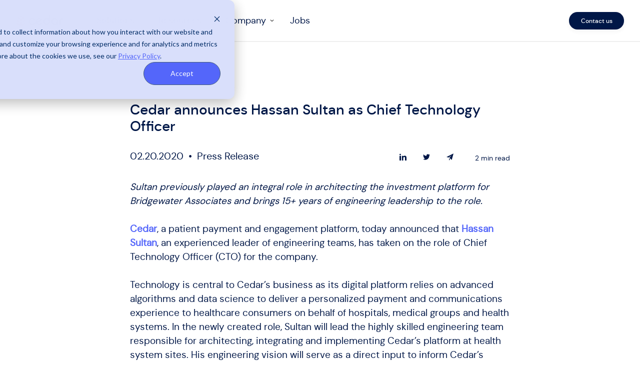

--- FILE ---
content_type: text/css
request_url: https://www.cedar.com/wp-content/themes/cedar/assets/dist/css/styles.css?=1768855009
body_size: 41238
content:
@charset "UTF-8";.link-arrow{display:inline-block}
/*! normalize.css v8.0.1 | MIT License | github.com/necolas/normalize.css */html{-webkit-text-size-adjust:100%;line-height:1.15}body{margin:0}main{display:block;position:relative}h1{font-size:2em;margin:.67em 0}hr{box-sizing:content-box;height:0;overflow:visible}pre{font-family:monospace,monospace;font-size:1em}a{background-color:transparent}abbr[title]{border-bottom:none;text-decoration:underline;-webkit-text-decoration:underline dotted;text-decoration:underline dotted}b,strong{font-weight:700}code,kbd,samp{font-family:monospace,monospace;font-size:1em}small{font-size:80%}sub,sup{font-size:75%;line-height:0;position:relative;vertical-align:baseline}sub{bottom:-.25em}sup{top:-.5em}img{border-style:none}button,input,optgroup,select,textarea{font-family:inherit;font-size:100%;line-height:1.15;margin:0}button,input{overflow:visible}button,select{text-transform:none}[type=button],[type=reset],[type=submit],button{-webkit-appearance:button}[type=button]::-moz-focus-inner,[type=reset]::-moz-focus-inner,[type=submit]::-moz-focus-inner,button::-moz-focus-inner{border-style:none;padding:0}[type=button]:-moz-focusring,[type=reset]:-moz-focusring,[type=submit]:-moz-focusring,button:-moz-focusring{outline:1px dotted ButtonText}fieldset{padding:.35em .75em .625em}legend{box-sizing:border-box;color:inherit;display:table;max-width:100%;padding:0;white-space:normal}progress{vertical-align:baseline}textarea{overflow:auto}[type=checkbox],[type=radio]{box-sizing:border-box;padding:0}[type=number]::-webkit-inner-spin-button,[type=number]::-webkit-outer-spin-button{height:auto}[type=search]{-webkit-appearance:textfield;outline-offset:-2px}[type=search]::-webkit-search-decoration{-webkit-appearance:none}::-webkit-file-upload-button{-webkit-appearance:button;font:inherit}details{display:block}summary{display:list-item}[hidden],template{display:none}*,:after,:before{box-sizing:inherit}html{box-sizing:border-box}body{background:#fff}::-moz-selection{background:#f3b7ae!important;color:#555}::selection{background:#f3b7ae!important;color:#555}.site{display:flex;flex-direction:column;height:100vh}.site__footer,.site__header{flex-shrink:0}.site__content-wrap{flex:1 0 auto}.not-found{margin:120px auto;max-width:800px;padding:0 2rem;text-align:center}.not-found h1{font-size:45px}@media (min-width:800px){.not-found h1{font-size:60px}}.no-results-search{margin-top:4rem}@font-face{font-display:swap;font-family:dm_sansregular;font-style:normal;font-weight:400;src:url(/wp-content/themes/cedar/assets/fonts/dmsans-regular-webfont.woff2) format("woff2"),url(/wp-content/themes/cedar/assets/fonts/dmsans-regular-webfont.woff) format("woff")}@font-face{font-display:swap;font-family:dm_sansitalic;font-style:normal;font-weight:400;src:url(/wp-content/themes/cedar/assets/fonts/dmsans-italic-webfont.woff2) format("woff2"),url(/wp-content/themes/cedar/assets/fonts/dmsans-italic-webfont.woff) format("woff")}@font-face{font-display:swap;font-family:dm_sansmedium;font-style:normal;font-weight:400;src:url(/wp-content/themes/cedar/assets/fonts/dmsans-medium-webfont.woff2) format("woff2"),url(/wp-content/themes/cedar/assets/fonts/dmsans-medium-webfont.woff) format("woff")}@font-face{font-display:swap;font-family:dm_sansbold;font-style:normal;font-weight:400;src:url(/wp-content/themes/cedar/assets/fonts/dmsans-bold-webfont.woff2) format("woff2"),url(/wp-content/themes/cedar/assets/fonts/dmsans-bold-webfont.woff) format("woff")}body,button,input,optgroup,select,textarea{color:#001747;font-family:dm_sansregular,DM Sans,sans-serif;font-size:18px;font-weight:400;letter-spacing:0;line-height:24px}.text_align{text-align:inherit}.text_align-left{text-align:left}.text_align-center{text-align:center}.text_align-right{text-align:right}h1,h2,h3,h4,h5,h6{clear:both;color:#001747;font-weight:400;letter-spacing:0;line-height:1.2;margin:0 0 1.5rem}.heading-1,h1{font-family:dm_sansmedium,DM Sans,sans-serif;font-size:45px}@media (min-width:640px){.heading-1.large,h1.large{font-size:60px}}@media (max-width:640px){.heading-1,h1{font-size:35px}}.heading-2,h2{font-family:dm_sansmedium,DM Sans,sans-serif;font-size:38px}.heading-2.large,h2.large{font-size:45px}@media (max-width:640px){.heading-2.large,h2.large{font-size:35px}}.general_content__text-title.title-md,.heading-3,h3{font-family:dm_sansmedium,DM Sans,sans-serif;font-size:25px}.heading-4,.infographic__block-title,h4{font-family:dm_sansbold,DM Sans,sans-serif;font-size:20px}.heading-5-6,h5,h6{font-family:dm_sansbold,DM Sans,sans-serif;font-size:14px;text-transform:uppercase}.connect-storytelling .subtitle,.contactRequestForm .-text .split_hero__text-text,.data-visualization .inner .subtitle,.explore_products__block .-text,.featuredCaseStudy__copy,.info_logo_quote .-quote,.infographic__block-text,.new-contact .inner .subtitle,.new-hero .hero-sections .hero__cta .-copy,.newCtaBannerForm__block .-text .-copy,.newFeaturedCaseStudy__copy,.newFeaturedCaseStudy__stats_block-text,.p-copy,.percentage__text-label,.pipe-listing .inner .subtext,.pipe-listing .inner .subtitle,.split_hero__text-text,.split_hero_serif__text-text,.styled_blockquote .-text span,.testimonial__blockquote .-text,.vertical-scrolling-interactive .inner .subtext,.vertical-scrolling-interactive .inner .subtext p,.vertical-scrolling-interactive .inner .subtitle,p{font-family:dm_sansregular,DM Sans,sans-serif;font-size:18.75px;font-weight:400;line-height:1.5;margin-bottom:1.5em;margin-top:0}@media (max-width:1080px){.connect-storytelling .subtitle,.contactRequestForm .-text .split_hero__text-text,.data-visualization .inner .subtitle,.explore_products__block .-text,.featuredCaseStudy__copy,.info_logo_quote .-quote,.infographic__block-text,.new-contact .inner .subtitle,.new-hero .hero-sections .hero__cta .-copy,.newCtaBannerForm__block .-text .-copy,.newFeaturedCaseStudy__copy,.newFeaturedCaseStudy__stats_block-text,.p-copy,.percentage__text-label,.pipe-listing .inner .subtext,.pipe-listing .inner .subtitle,.split_hero__text-text,.split_hero_serif__text-text,.styled_blockquote .-text span,.testimonial__blockquote .-text,.vertical-scrolling-interactive .inner .subtext,.vertical-scrolling-interactive .inner .subtext p,.vertical-scrolling-interactive .inner .subtitle,p{font-size:16px}}cite,dfn,em,i{font-style:italic}blockquote{margin:0 1.5em}address{margin:0 0 1.5em}pre{background:#eee;font-family:Courier\ 10 Pitch,courier,monospace;line-height:1.6;margin-bottom:1.6em;max-width:100%;overflow:auto;padding:1.6em}code,kbd,tt,var{font-family:monaco,consolas,Andale Mono,DejaVu Sans Mono,monospace}abbr,acronym{border-bottom:1px dotted #666;cursor:help}ins,mark{background:#fff9c0;text-decoration:none}big{font-size:125%}hr{background-color:#ccc;border:0;height:1px;margin-bottom:1.5em}ol,ul{margin:0 0 1.5rem 1rem;padding:0}ul{list-style:disc}ol{list-style:decimal}li{margin-bottom:1rem}li>ol,li>ul{margin-bottom:0;margin-left:1.5em}dt{font-weight:700}dd{margin:0 1.5em 1.5em}embed,iframe,img,object{max-width:100%}img{height:auto}figure{margin:1em 0}.image_size-small{max-width:300px}.image_size-medium{max-width:600px}.image_size-full,.image_size-large{max-width:100%}table{margin:0 0 1.5em;width:100%}a,a:visited{color:#2c4bfc}a:active,a:focus,a:hover{color:#0323d8;text-decoration:underline}a:focus{outline:thin dotted}a:active,a:hover{cursor:pointer;outline:0}article a{font-weight:700;text-decoration:none}body p a,body p a:visited{color:#5466fa}body p a:active,body p a:focus,body p a:hover{color:#0a23f8;text-decoration:underline}body p a:focus{outline:thin dotted}body p a:active,body p a:hover{cursor:pointer;outline:0}article body p a{font-weight:700;text-decoration:none}.button,.contactRequestForm .hubspot_form input[type=submit],.footer-logo-address .footer-contact .menu-button a,.site__mobile_navigation li.menu-button a,.site__navigation li.menu-button a,a.button,input[type=button],input[type=submit]:not([class*=hs-button]){border-radius:40px;box-shadow:0 4px 10px 0 #0000000d;display:inline-block;font-family:dm_sansmedium,DM Sans,sans-serif;font-size:18.75px;font-weight:400;height:52px;letter-spacing:0;line-height:52px;margin:0 1rem 1.5rem;min-width:205px;padding:0 1rem;text-align:center;text-decoration:none;transition:.3s}.button:hover,.contactRequestForm .hubspot_form input[type=submit]:hover,.footer-logo-address .footer-contact .menu-button a:hover,.site__mobile_navigation li.menu-button a:hover,.site__navigation li.menu-button a:hover,a.button:hover,input[type=button]:hover,input[type=submit]:not([class*=hs-button]):hover{cursor:pointer}.button:active,.button:focus,.contactRequestForm .hubspot_form input[type=submit]:active,.contactRequestForm .hubspot_form input[type=submit]:focus,.footer-logo-address .footer-contact .menu-button a:active,.footer-logo-address .footer-contact .menu-button a:focus,.site__mobile_navigation li.menu-button a:active,.site__mobile_navigation li.menu-button a:focus,.site__navigation li.menu-button a:active,.site__navigation li.menu-button a:focus,a.button:active,a.button:focus,input[type=button]:active,input[type=button]:focus,input[type=submit]:not([class*=hs-button]):active,input[type=submit]:not([class*=hs-button]):focus{border-color:#aaa #bbb #bbb}@media (min-width:1080px){.button,.contactRequestForm .hubspot_form input[type=submit],.footer-logo-address .footer-contact .menu-button a,.site__mobile_navigation li.menu-button a,.site__navigation li.menu-button a,a.button,input[type=button],input[type=submit]:not([class*=hs-button]){margin:0 1rem 2rem 0}}@media (min-width:1200px){.button,.contactRequestForm .hubspot_form input[type=submit],.footer-logo-address .footer-contact .menu-button a,.site__mobile_navigation li.menu-button a,.site__navigation li.menu-button a,a.button,input[type=button],input[type=submit]:not([class*=hs-button]){padding:0 3rem}}.contactRequestForm .hubspot_form .cta_banner input[type=submit],.cta_banner .button,.cta_banner .contactRequestForm .hubspot_form input[type=submit],.cta_banner .footer-logo-address .footer-contact .menu-button a,.cta_banner .site__mobile_navigation li.menu-button a,.cta_banner .site__navigation li.menu-button a,.cta_banner a.button,.cta_banner input[type=button],.cta_banner input[type=submit]:not([class*=hs-button]),.footer-logo-address .footer-contact .menu-button .cta_banner a,.site__mobile_navigation li.menu-button .cta_banner a,.site__navigation li.menu-button .cta_banner a{margin-right:0}.button.button-primary,.contactRequestForm .hubspot_form input[type=submit],.footer-logo-address .footer-contact .menu-button a,.newCtaBannerForm .hubspot_form input.button[type=submit],.newCtaBannerForm .hubspot_form input[type=button][type=submit],.newCtaBannerForm .hubspot_form input[type=submit]:not([class*=hs-button]),.site__mobile_navigation li.menu-button a.button-primary,.site__navigation li.menu-button a.button-primary,a.button.button-primary,input[type=button].button-primary,input[type=submit]:not([class*=hs-button]).button-primary{background:#5466fa;border:1px solid #5466fa;color:#fff}.button.button-primary:hover,.contactRequestForm .hubspot_form input[type=submit]:hover,.footer-logo-address .footer-contact .menu-button a:hover,.newCtaBannerForm .hubspot_form input.button[type=submit]:hover,.newCtaBannerForm .hubspot_form input[type=button][type=submit]:hover,.newCtaBannerForm .hubspot_form input[type=submit]:not([class*=hs-button]):hover,.site__mobile_navigation li.menu-button a.button-primary:hover,.site__navigation li.menu-button a.button-primary:hover,a.button.button-primary:hover,input[type=button].button-primary:hover,input[type=submit]:not([class*=hs-button]).button-primary:hover{background:#2c4bfc;border-color:#2c4bfc}.button.button-secondary,.contactRequestForm .hubspot_form input.button-secondary[type=submit],.footer-logo-address .footer-contact .menu-button a.button-secondary,.footer-logo-address .footer-contact .site__mobile_navigation li.menu-button a,.footer-logo-address .footer-contact .site__navigation li.menu-button a,.site__mobile_navigation .footer-logo-address .footer-contact li.menu-button a,.site__mobile_navigation li.menu-button a,.site__navigation .footer-logo-address .footer-contact li.menu-button a,.site__navigation li.menu-button a,a.button.button-secondary,input[type=button].button-secondary,input[type=submit]:not([class*=hs-button]).button-secondary{background:#001747;border-color:#001747;color:#fff}.button.button-secondary:hover,.contactRequestForm .hubspot_form input.button-secondary[type=submit]:hover,.footer-logo-address .footer-contact .menu-button a.button-secondary:hover,.site__mobile_navigation li.menu-button a:hover,.site__navigation li.menu-button a:hover,a.button.button-secondary:hover,input[type=button].button-secondary:hover,input[type=submit]:not([class*=hs-button]).button-secondary:hover{background:#32396f;border-color:#32396f}.button.button-tertiary,.contactRequestForm .hubspot_form input.button-tertiary[type=submit],.footer-logo-address .footer-contact .menu-button a.button-tertiary,.site__mobile_navigation li.menu-button a.button-tertiary,.site__navigation li.menu-button a.button-tertiary,a.button.button-tertiary,input[type=button].button-tertiary,input[type=submit]:not([class*=hs-button]).button-tertiary{background-color:#fff;border:1px solid #5466fa;color:#001747}.button.button-tertiary:hover,.contactRequestForm .hubspot_form input.button-tertiary[type=submit]:hover,.footer-logo-address .footer-contact .menu-button a.button-tertiary:hover,.site__mobile_navigation li.menu-button a.button-tertiary:hover,.site__navigation li.menu-button a.button-tertiary:hover,a.button.button-tertiary:hover,input[type=button].button-tertiary:hover,input[type=submit]:not([class*=hs-button]).button-tertiary:hover{background-color:#f0f2ff}.button.button-tertiary-reverse,.contactRequestForm .hubspot_form input.button-tertiary-reverse[type=submit],.footer-logo-address .footer-contact .menu-button a.button-tertiary-reverse,.site__mobile_navigation li.menu-button a.button-tertiary-reverse,.site__navigation li.menu-button a.button-tertiary-reverse,a.button.button-tertiary-reverse,input[type=button].button-tertiary-reverse,input[type=submit]:not([class*=hs-button]).button-tertiary-reverse{background-color:transparent;border:1px solid #fff;color:#fff}.button.button-tertiary-reverse:hover,.contactRequestForm .hubspot_form input.button-tertiary-reverse[type=submit]:hover,.footer-logo-address .footer-contact .menu-button a.button-tertiary-reverse:hover,.site__mobile_navigation li.menu-button a.button-tertiary-reverse:hover,.site__navigation li.menu-button a.button-tertiary-reverse:hover,a.button.button-tertiary-reverse:hover,input[type=button].button-tertiary-reverse:hover,input[type=submit]:not([class*=hs-button]).button-tertiary-reverse:hover{background:#ffffff1a}.button.button-small,.contactRequestForm .hubspot_form input.button-small[type=submit],.footer-logo-address .footer-contact .menu-button a,.site__mobile_navigation li.menu-button a,.site__navigation li.menu-button a,a.button.button-small,input[type=button].button-small,input[type=submit]:not([class*=hs-button]).button-small{font-size:12px;height:35px;line-height:35px;min-width:110px;padding:0 1em}@media (max-width:800px){.button.button-small,.contactRequestForm .hubspot_form input.button-small[type=submit],.footer-logo-address .footer-contact .menu-button a,.site__mobile_navigation li.menu-button a,.site__navigation li.menu-button a,a.button.button-small,input[type=button].button-small,input[type=submit]:not([class*=hs-button]).button-small{font-size:12px;height:30px;line-height:30px;min-width:84px}}.button.button-circle,.contactRequestForm .hubspot_form input.button-circle[type=submit],.footer-logo-address .footer-contact .menu-button a.button-circle,.site__mobile_navigation li.menu-button a.button-circle,.site__navigation li.menu-button a.button-circle,a.button.button-circle,input[type=button].button-circle,input[type=submit]:not([class*=hs-button]).button-circle{min-width:52px;padding:0;width:52px}button:hover{cursor:pointer}input[type=color],input[type=date],input[type=datetime-local],input[type=datetime],input[type=email],input[type=month],input[type=number],input[type=password],input[type=range],input[type=search],input[type=tel],input[type=text],input[type=time],input[type=url],input[type=week],textarea{border:1px solid #efefef;border-radius:3px;color:#666;display:inline-block;font-size:19px;font-weight:300;line-height:20px;padding:20px 30px;width:100%}input[type=color]:focus,input[type=date]:focus,input[type=datetime-local]:focus,input[type=datetime]:focus,input[type=email]:focus,input[type=month]:focus,input[type=number]:focus,input[type=password]:focus,input[type=range]:focus,input[type=search]:focus,input[type=tel]:focus,input[type=text]:focus,input[type=time]:focus,input[type=url]:focus,input[type=week]:focus,textarea:focus{border-color:#001747;color:#111;outline-color:#001747}select{-webkit-appearance:none;-moz-appearance:none;appearance:none;background-color:#f0f3fd;background-image:url("data:image/svg+xml;utf8,<svg version='1.1' xmlns='http://www.w3.org/2000/svg' xmlns:xlink='http://www.w3.org/1999/xlink' width='24px' height='24px' viewBox='0 0 24 24'><path fill='%23555555' d='M7.406 7.828l4.594 4.594 4.594-4.594 1.406 1.406-6 6-6-6z'></path></svg>");background-position:95% 55%;background-repeat:no-repeat;border:1px solid #efefef;border-radius:3px;color:#001747;display:block;font-family:dm_sansbold,DM Sans,sans-serif;font-size:16px;letter-spacing:1px;line-height:20px;padding:20px 50px 20px 30px;text-transform:uppercase;width:100%}@media (min-width:800px){select{max-width:360px}}textarea{display:block;width:100%}.hero{background:#fff;overflow:hidden;position:relative;text-align:center}.hero.-dark-bg{background:#001747}.hero__cta{margin:4rem auto;max-width:1200px;padding:0 2rem;position:relative;width:100%;z-index:2}@media (min-width:800px){.hero__cta{margin:6rem auto}}@media (min-width:1080px){.hero__cta{align-items:center;display:flex;flex-direction:row;justify-content:space-between;margin:8rem auto}}.hero__cta .-eyebrow{color:#2c4bfc;margin-bottom:.6666666667rem}.-dark-bg .hero__cta .-eyebrow{color:#92a2fc}.-dark-bg .hero__cta .-title{color:#fff}.hero__cta .-text{margin-bottom:4rem}@media (min-width:1080px){.hero__cta .-text{margin:0;padding-right:4rem;text-align:left}}.-dark-bg .hero__cta .-text{color:#fff}.hero__cta .-copy{margin:0 auto 1.5em;max-width:560px}@media (min-width:1080px){.hero__cta .-copy{margin:0 0 3rem}}.hero__cta .-image{flex-shrink:0}@media (min-width:1080px){.hero__cta .-image{max-width:50%}}.hero__logos{margin-bottom:4rem;padding:0 2rem}@media (min-width:1080px){.hero__logos{margin-bottom:5rem}}.hero__logos .-subtitle{color:#2c4bfc;margin-bottom:2rem}.-dark-bg .hero__logos .-subtitle{color:#92a2fc}.hero__logos .-row{align-items:center;display:flex;flex-direction:row;flex-wrap:wrap;justify-content:center}.hero__logos .-row img{display:inline-block;margin:0 2rem 3rem}.new-hero{overflow:hidden;padding:50px 50px 0;position:relative}.new-hero .hero-sections{margin:0 auto;max-width:1200px}@media (min-width:1500px){.new-hero .hero-sections{max-width:1400px}}@media (max-width:1080px){.new-hero{padding:50px 15px}}.new-hero .hero-sections{overflow:hidden}.new-hero .hero-sections .section-inner{display:flex;transition:transform .3s ease-out}.new-hero .hero-sections .hero__cta{margin:0 auto;max-width:1200px;min-width:100%;padding:0}@media (min-width:1500px){.new-hero .hero-sections .hero__cta{max-width:1400px}}@media (max-width:1080px){.new-hero .hero-sections .hero__cta{align-items:center;display:flex;flex-direction:row;gap:5px;justify-content:space-between}}@media (max-width:800px){.new-hero .hero-sections .hero__cta{display:flex;flex-direction:column-reverse;gap:30px;margin-bottom:0}}.new-hero .hero-sections .hero__cta.large-image .-copy{max-width:650px}.new-hero .hero-sections .hero__cta.large-image .-image{border-radius:25px;display:flex;max-height:490px;overflow:hidden;width:50%}@media (min-width:1500px){.new-hero .hero-sections .hero__cta.large-image .-image{max-height:610px}}@media (max-width:1080px){.new-hero .hero-sections .hero__cta.large-image .-image{max-width:43.5%;min-width:43.5%}}@media (max-width:800px){.new-hero .hero-sections .hero__cta.large-image .-image{max-width:100%;min-width:100%}}.new-hero .hero-sections .hero__cta.large-image .-image img{height:100%;-o-object-fit:cover;object-fit:cover}.new-hero .hero-sections .hero__cta .-text{margin-bottom:0;padding-right:0;text-align:left}@media (max-width:800px){.new-hero .hero-sections .hero__cta .-text{text-align:center}}.new-hero .hero-sections .hero__cta .-title{max-width:650px;text-align:left}@media (max-width:1080px){.new-hero .hero-sections .hero__cta .-title{max-width:500px}}@media (max-width:800px){.new-hero .hero-sections .hero__cta .-title{max-width:100%;text-align:center}}.new-hero .hero-sections .hero__cta .-copy{color:#65657b;margin:0 0 40px;text-align:left}@media (max-width:1080px){.new-hero .hero-sections .hero__cta .-copy{max-width:380px}}@media (max-width:800px){.new-hero .hero-sections .hero__cta .-copy{margin:0 auto 40px;max-width:100%;text-align:center}}.new-hero .hero-sections .hero__cta .-image{height:50.5vw;max-height:758px;max-width:527px;min-width:40%}.new-hero .hero-sections .hero__cta .-image picture{height:100%;width:100%}.new-hero .hero-sections .hero__cta .-image img{height:100%;-o-object-fit:contain;object-fit:contain;width:100%}@media (max-width:1080px){.new-hero .hero-sections .hero__cta .-image{flex-shrink:unset;max-width:38%;min-width:38%}}@media (max-width:800px){.new-hero .hero-sections .hero__cta .-image{height:100%;max-width:100%;width:100%}.new-hero .hero-sections .hero__cta .button-container{display:flex;flex-wrap:wrap;gap:12px;justify-content:center}}.contactRequestForm .hubspot_form .new-hero .hero-sections .hero__cta input[type=submit]:first-child,.footer-logo-address .footer-contact .menu-button .new-hero .hero-sections .hero__cta a:first-child,.new-hero .hero-sections .hero__cta .button:first-child,.new-hero .hero-sections .hero__cta .contactRequestForm .hubspot_form input[type=submit]:first-child,.new-hero .hero-sections .hero__cta .footer-logo-address .footer-contact .menu-button a:first-child,.new-hero .hero-sections .hero__cta .site__mobile_navigation li.menu-button a:first-child,.new-hero .hero-sections .hero__cta .site__navigation li.menu-button a:first-child,.site__mobile_navigation li.menu-button .new-hero .hero-sections .hero__cta a:first-child,.site__navigation li.menu-button .new-hero .hero-sections .hero__cta a:first-child{margin-left:0}@media (max-width:1080px){.contactRequestForm .hubspot_form .new-hero .hero-sections .hero__cta input[type=submit]:first-child,.footer-logo-address .footer-contact .menu-button .new-hero .hero-sections .hero__cta a:first-child,.new-hero .hero-sections .hero__cta .button:first-child,.new-hero .hero-sections .hero__cta .contactRequestForm .hubspot_form input[type=submit]:first-child,.new-hero .hero-sections .hero__cta .footer-logo-address .footer-contact .menu-button a:first-child,.new-hero .hero-sections .hero__cta .site__mobile_navigation li.menu-button a:first-child,.new-hero .hero-sections .hero__cta .site__navigation li.menu-button a:first-child,.site__mobile_navigation li.menu-button .new-hero .hero-sections .hero__cta a:first-child,.site__navigation li.menu-button .new-hero .hero-sections .hero__cta a:first-child{margin-right:6px}}@media (max-width:800px){.contactRequestForm .hubspot_form .new-hero .hero-sections .hero__cta input[type=submit]:first-child,.footer-logo-address .footer-contact .menu-button .new-hero .hero-sections .hero__cta a:first-child,.new-hero .hero-sections .hero__cta .button:first-child,.new-hero .hero-sections .hero__cta .contactRequestForm .hubspot_form input[type=submit]:first-child,.new-hero .hero-sections .hero__cta .footer-logo-address .footer-contact .menu-button a:first-child,.new-hero .hero-sections .hero__cta .site__mobile_navigation li.menu-button a:first-child,.new-hero .hero-sections .hero__cta .site__navigation li.menu-button a:first-child,.site__mobile_navigation li.menu-button .new-hero .hero-sections .hero__cta a:first-child,.site__navigation li.menu-button .new-hero .hero-sections .hero__cta a:first-child{margin-right:0}}.contactRequestForm .hubspot_form .new-hero .hero-sections .hero__cta input[type=submit]:last-child,.footer-logo-address .footer-contact .menu-button .new-hero .hero-sections .hero__cta a:last-child,.new-hero .hero-sections .hero__cta .button:last-child,.new-hero .hero-sections .hero__cta .contactRequestForm .hubspot_form input[type=submit]:last-child,.new-hero .hero-sections .hero__cta .footer-logo-address .footer-contact .menu-button a:last-child,.new-hero .hero-sections .hero__cta .site__mobile_navigation li.menu-button a:last-child,.new-hero .hero-sections .hero__cta .site__navigation li.menu-button a:last-child,.site__mobile_navigation li.menu-button .new-hero .hero-sections .hero__cta a:last-child,.site__navigation li.menu-button .new-hero .hero-sections .hero__cta a:last-child{margin-right:0}@media (max-width:1080px){.contactRequestForm .hubspot_form .new-hero .hero-sections .hero__cta input[type=submit]:last-child,.footer-logo-address .footer-contact .menu-button .new-hero .hero-sections .hero__cta a:last-child,.new-hero .hero-sections .hero__cta .button:last-child,.new-hero .hero-sections .hero__cta .contactRequestForm .hubspot_form input[type=submit]:last-child,.new-hero .hero-sections .hero__cta .footer-logo-address .footer-contact .menu-button a:last-child,.new-hero .hero-sections .hero__cta .site__mobile_navigation li.menu-button a:last-child,.new-hero .hero-sections .hero__cta .site__navigation li.menu-button a:last-child,.site__mobile_navigation li.menu-button .new-hero .hero-sections .hero__cta a:last-child,.site__navigation li.menu-button .new-hero .hero-sections .hero__cta a:last-child{margin-left:6px}}@media (max-width:800px){.contactRequestForm .hubspot_form .new-hero .hero-sections .hero__cta input[type=submit]:last-child,.footer-logo-address .footer-contact .menu-button .new-hero .hero-sections .hero__cta a:last-child,.new-hero .hero-sections .hero__cta .button:last-child,.new-hero .hero-sections .hero__cta .contactRequestForm .hubspot_form input[type=submit]:last-child,.new-hero .hero-sections .hero__cta .footer-logo-address .footer-contact .menu-button a:last-child,.new-hero .hero-sections .hero__cta .site__mobile_navigation li.menu-button a:last-child,.new-hero .hero-sections .hero__cta .site__navigation li.menu-button a:last-child,.site__mobile_navigation li.menu-button .new-hero .hero-sections .hero__cta a:last-child,.site__navigation li.menu-button .new-hero .hero-sections .hero__cta a:last-child{margin-left:0}}@media (max-width:1080px){.contactRequestForm .hubspot_form .new-hero .hero-sections .hero__cta input[type=submit],.footer-logo-address .footer-contact .menu-button .new-hero .hero-sections .hero__cta a,.new-hero .hero-sections .hero__cta .button,.new-hero .hero-sections .hero__cta .contactRequestForm .hubspot_form input[type=submit],.new-hero .hero-sections .hero__cta .footer-logo-address .footer-contact .menu-button a,.new-hero .hero-sections .hero__cta .site__mobile_navigation li.menu-button a,.new-hero .hero-sections .hero__cta .site__navigation li.menu-button a,.site__mobile_navigation li.menu-button .new-hero .hero-sections .hero__cta a,.site__navigation li.menu-button .new-hero .hero-sections .hero__cta a{font-size:20px;min-width:215px}}@media (max-width:800px){.contactRequestForm .hubspot_form .new-hero .hero-sections .hero__cta input[type=submit],.footer-logo-address .footer-contact .menu-button .new-hero .hero-sections .hero__cta a,.new-hero .hero-sections .hero__cta .button,.new-hero .hero-sections .hero__cta .contactRequestForm .hubspot_form input[type=submit],.new-hero .hero-sections .hero__cta .footer-logo-address .footer-contact .menu-button a,.new-hero .hero-sections .hero__cta .site__mobile_navigation li.menu-button a,.new-hero .hero-sections .hero__cta .site__navigation li.menu-button a,.site__mobile_navigation li.menu-button .new-hero .hero-sections .hero__cta a,.site__navigation li.menu-button .new-hero .hero-sections .hero__cta a{margin:0;min-width:213px}}.new-hero .hero-tracker{bottom:20px;display:flex;gap:5px;position:absolute;z-index:3}@media (max-width:800px){.new-hero .hero-tracker{left:50%;transform:translateX(-50%)}}.new-hero .hero-tracker .item{border:.5px solid #ded9d9;cursor:pointer;height:5px;transition:background-color .3s ease-out;width:72px}.new-hero .hero-tracker .item.active{background-color:#405ff3}.video-modal{align-items:center;background-color:#292d3282;display:flex;height:100%;justify-content:center;left:0;opacity:0;pointer-events:none;position:fixed;top:0;transition:opacity .3 ease-out;width:100%;z-index:999}.video-modal.active{opacity:1;pointer-events:auto}.video-modal .modal-inner{height:80%;max-height:900px;max-width:1200px;position:relative;width:80%}.video-modal .modal-inner img{cursor:pointer;height:20px;position:absolute;right:0;top:-30px;width:20px}.video-modal .modal-inner .iframe-container{align-items:center;border-radius:8px;display:flex;height:100%;justify-content:center;overflow:hidden;width:100%}.video-modal .modal-inner iframe{border:none;height:100%;width:100%}.providers-logos{padding:80px 50px}.providers-logos .hero__logos{margin:0 auto;max-width:1200px}@media (min-width:1500px){.providers-logos .hero__logos{max-width:1400px}}@media (max-width:1080px){.providers-logos{padding:80px 15px}}.providers-logos .hero__logos{background-color:#fff;border:1px solid #f5f7fa;border-radius:40px;box-shadow:0 4px 10px 0 #0000000d;margin-bottom:0;padding:50px 20px 70px}@media (max-width:800px){.providers-logos .hero__logos{padding:36px 30px}}.providers-logos .hero__logos .-subtitle{color:#001747;font-size:22.5px;line-height:29.25px;margin-bottom:54px;text-align:center;text-transform:none}@media (max-width:1080px){.providers-logos .hero__logos .-subtitle{font-size:20px;line-height:26px;margin-bottom:25px}}@media (max-width:800px){.providers-logos .hero__logos .-subtitle{margin-bottom:20px}}.providers-logos .hero__logos img{margin-bottom:0}.providers-logos .hero__logos .-row{--columns:4;--gap:28px;gap:26px 28px}@media (max-width:800px){.providers-logos .hero__logos .-row{--columns:2}}@media (max-width:1080px){.providers-logos .hero__logos .-row img{margin:0;width:calc(100%/var(--columns) - var(--gap) + var(--gap)/var(--columns))}}.split_hero{padding:0;position:relative}@media (min-width:800px){.split_hero{background:linear-gradient(90deg,#79ccac 50%,#f7f7f7 0);padding:6rem 0}.split_hero.row_reverse{background:linear-gradient(270deg,#79ccac 50%,#f7f7f7 0)}.split_hero.custom_color{background:inherit}}.split_hero__container{margin-left:auto;margin-right:auto;max-width:1200px;padding:0 0 0 4em;position:relative;width:100%}@media (min-width:800px){.split_hero__container{align-items:center;display:flex;justify-content:space-between;padding:0 2rem}.row_reverse .split_hero__container{flex-direction:row-reverse}}.split_hero__image{background:#79ccac;width:100%}.split_hero__image.custom_color{background:inherit}@media (min-width:800px){.split_hero__image{background:transparent;width:50%}}.split_hero__image-static{padding:4rem 0 0}@media (min-width:800px){.split_hero__image-static{padding:0}}.split_hero__image-static img{display:block;margin:0 auto;width:80%}.split_hero__image-laptop{padding:6rem 20% 0;position:relative;width:100%}@media (min-width:800px){.split_hero__image-laptop{padding:0 10%}}.split_hero__image-laptop-outer{position:relative}.split_hero__image-laptop-outer:before{background-color:#efefef;border-radius:2.5%/4%;border-bottom-left-radius:1.5%;border-bottom-right-radius:1.5%;content:"";height:116%;left:50%;position:absolute;top:50%;transform:translate(-50%,-50%);width:108%;z-index:0}.split_hero__image-laptop-outer:after{background-color:#efefef;border-bottom-left-radius:8px;border-bottom-right-radius:8px;bottom:-13%;box-shadow:inset 0 -2px 4px 0 #b5b5b5;content:"";height:5%;left:50%;position:absolute;transform:translate(-50%);width:121%;z-index:0}.split_hero__image-laptop-screen{border-radius:.3%/.5%;display:block;font-size:0;height:0;overflow:hidden;padding-bottom:56.25%;position:relative;width:100%;z-index:1}.split_hero__image-laptop-screen:after{bottom:0;box-shadow:inset 0 0 1px 0 #555;content:"";left:0;pointer-events:none;position:absolute;right:0;top:0}.split_hero__image-laptop-screen img{bottom:0;height:100%;left:0;position:absolute;right:0;top:0;width:100%}.split_hero__image-video{padding:4rem 0}@media (min-width:800px){.split_hero__image-video{padding:0}}.split_hero__image-video .split-hero__borderless-video-wrapper{border-radius:15px;display:block;height:0;margin:0 auto;-webkit-mask-image:-webkit-radial-gradient(#fff,#000);overflow:hidden;padding-bottom:54%;position:relative;width:80%}@media (min-width:800px){.split_hero__image-video .split-hero__borderless-video-wrapper{margin:0 10% 0 0;padding-bottom:60%;width:90%}}.split_hero__image-video .split-hero__borderless-video-wrapper iframe{bottom:0;height:100%;left:0;position:absolute;right:0;top:0;width:100%}.split_hero__image-phone{display:block;font-size:45px;margin:0 auto;max-width:250px;padding:4rem 0;width:66%}@media (min-width:800px){.split_hero__image-phone{max-width:360px;padding:6%;width:61%}}.split_hero__image-phone .phone-frame__phone{box-shadow:.25em .5em 1em 0 rgba(0,0,0,.4);position:relative;width:100%}.split_hero__image-phone .phone-frame__phone:before{background-color:#fff;border-radius:17%/8%;bottom:-3%;content:"";height:106%;left:-6%;position:absolute;right:-6%;top:-3%;width:112%}.split_hero__image-phone .phone-frame__screen{border:1px solid #efefef;border-radius:14%/6%;height:0;-webkit-mask-image:-webkit-radial-gradient(#fff,#000);overflow:hidden;padding-bottom:217%;position:relative;width:100%}.split_hero__image-phone .phone-frame__screen iframe,.split_hero__image-phone .phone-frame__screen img{bottom:0;height:100%;left:0;position:absolute;right:0;top:0;width:100%}.split_hero__text{background:#f7f7f7;width:100%}.split_hero__text.custom_color{background:inherit}@media (min-width:800px){.split_hero__text{background:transparent;width:43%}}.split_hero__text-block{padding:4rem;text-align:center}@media (min-width:800px){.split_hero__text-block{padding:0;text-align:left}}.split_hero__text-block :last-child{margin:0}.split_hero__text-eyebrow{color:#2c4bfc;display:block;font-size:19px;font-weight:700;margin-bottom:.6666666667rem}.split_hero__text-eyebrow.custom_color{color:inherit}.split_hero__text-title{color:#001747}.split_hero__text-title.custom_color{color:inherit}.split_hero__text-text{color:#555}.split_hero__text-text ul{color:#001747;font-size:16px;font-weight:700;line-height:1.5em;list-style:none;padding:0;text-align:left}@media (min-width:800px){.split_hero__text-text ul{margin:0}}.split_hero__text-text ul li{padding-bottom:1rem;padding-left:32px;position:relative}.split_hero__text-text ul li:before{background:#79ccac;border-radius:50%;color:#fff;content:"✓";display:inline-block;font-family:dm_sansregular,DM Sans,sans-serif;font-size:70%;height:20px;left:0;margin-right:15px;position:absolute;text-align:center;width:20px}.split_hero__text-text.custom_color{color:inherit}.split_hero_serif{padding:0;position:relative}@media (min-width:800px){.split_hero_serif{background:linear-gradient(90deg,#79ccac 50%,#f7f7f7 0);padding:6rem 0}.split_hero_serif.row_reverse{background:linear-gradient(270deg,#79ccac 50%,#f7f7f7 0)}.split_hero_serif.custom_color{background:inherit}}.split_hero_serif__container{margin-left:auto;margin-right:auto;max-width:1200px;padding:0;position:relative;width:100%}@media (min-width:800px){.split_hero_serif__container{align-items:center;display:flex;justify-content:space-between;padding:0 2rem}.row_reverse .split_hero_serif__container{flex-direction:row-reverse}}.split_hero_serif__image{background:#79ccac;width:100%}.split_hero_serif__image.custom_color{background:inherit}@media (min-width:800px){.split_hero_serif__image{background:transparent;width:50%}}.split_hero_serif__image-static{padding:4rem 0 0}@media (min-width:800px){.split_hero_serif__image-static{padding:0}}.split_hero_serif__image-static img{display:block;margin:0 auto;width:80%}.split_hero_serif__image-laptop{padding:6rem 20% 0;position:relative;width:100%}@media (min-width:800px){.split_hero_serif__image-laptop{padding:0 10%}}.split_hero_serif__image-laptop-outer{position:relative}.split_hero_serif__image-laptop-outer:before{background-color:#efefef;border-radius:2.5%/4%;border-bottom-left-radius:1.5%;border-bottom-right-radius:1.5%;content:"";height:116%;left:50%;position:absolute;top:50%;transform:translate(-50%,-50%);width:108%;z-index:0}.split_hero_serif__image-laptop-outer:after{background-color:#efefef;border-bottom-left-radius:8px;border-bottom-right-radius:8px;bottom:-13%;box-shadow:inset 0 -2px 4px 0 #b5b5b5;content:"";height:5%;left:50%;position:absolute;transform:translate(-50%);width:121%;z-index:0}.split_hero_serif__image-laptop-screen{border-radius:.3%/.5%;display:block;font-size:0;height:0;overflow:hidden;padding-bottom:56.25%;position:relative;width:100%;z-index:1}.split_hero_serif__image-laptop-screen:after{bottom:0;box-shadow:inset 0 0 1px 0 #555;content:"";left:0;pointer-events:none;position:absolute;right:0;top:0}.split_hero_serif__image-laptop-screen img{bottom:0;height:100%;left:0;position:absolute;right:0;top:0;width:100%}.split_hero_serif__image-video{padding:4rem 0}@media (min-width:800px){.split_hero_serif__image-video{padding:0}}.split_hero_serif__image-video .split-hero__borderless-video-wrapper{border-radius:15px;display:block;height:0;margin:0 auto;-webkit-mask-image:-webkit-radial-gradient(#fff,#000);overflow:hidden;padding-bottom:54%;position:relative;width:80%}@media (min-width:800px){.split_hero_serif__image-video .split-hero__borderless-video-wrapper{margin:0 10% 0 0;padding-bottom:60%;width:90%}}.split_hero_serif__image-video .split-hero__borderless-video-wrapper iframe{bottom:0;height:100%;left:0;position:absolute;right:0;top:0;width:100%}.split_hero_serif__image-phone{display:block;font-size:45px;margin:0 auto;max-width:250px;padding:4rem 0;width:66%}@media (min-width:800px){.split_hero_serif__image-phone{max-width:360px;padding:6%;width:61%}}.split_hero_serif__image-phone .phone-frame__phone{box-shadow:.25em .5em 1em 0 rgba(0,0,0,.4);position:relative;width:100%}.split_hero_serif__image-phone .phone-frame__phone:before{background-color:#fff;border-radius:17%/8%;bottom:-3%;content:"";height:106%;left:-6%;position:absolute;right:-6%;top:-3%;width:112%}.split_hero_serif__image-phone .phone-frame__screen{border:1px solid #efefef;border-radius:14%/6%;height:0;-webkit-mask-image:-webkit-radial-gradient(#fff,#000);overflow:hidden;padding-bottom:217%;position:relative;width:100%}.split_hero_serif__image-phone .phone-frame__screen iframe,.split_hero_serif__image-phone .phone-frame__screen img{bottom:0;height:100%;left:0;position:absolute;right:0;top:0;width:100%}.split_hero_serif__text{background:#f7f7f7;width:100%}.split_hero_serif__text.custom_color{background:inherit}@media (min-width:800px){.split_hero_serif__text{background:transparent;width:43%}}.split_hero_serif__text-block{padding:4rem;text-align:center}@media (min-width:800px){.split_hero_serif__text-block{padding:0;text-align:left}}.split_hero_serif__text-block :last-child{margin:0}.split_hero_serif__text-eyebrow{color:#2c4bfc;display:block;font-size:19px;font-weight:700;margin-bottom:.6666666667rem}.split_hero_serif__text-eyebrow.custom_color{color:inherit}.split_hero_serif__text-title{color:#001747;font-family:dm_sansregular,DM Sans,sans-serif;font-size:40px;font-weight:400!important}.split_hero_serif__text-title.custom_color{color:inherit}.split_hero_serif__text-text{color:#555}.split_hero_serif__text-text ul{color:#001747;font-size:16px;font-weight:700;line-height:1.5em;list-style:none;padding:0;text-align:left}@media (min-width:800px){.split_hero_serif__text-text ul{margin:0}}.split_hero_serif__text-text ul li{padding-bottom:1rem;padding-left:32px;position:relative}.split_hero_serif__text-text ul li:before{background:#79ccac;border-radius:50%;color:#fff;content:"✓";display:inline-block;font-family:dm_sansregular,DM Sans,sans-serif;font-size:70%;height:20px;left:0;margin-right:15px;position:absolute;text-align:center;width:20px}.split_hero_serif__text-text.custom_color{color:inherit}.light_hero_logo_image{background:#fff;overflow:hidden;position:relative;text-align:center}.light_hero_logo_image.-dark-bg{background:#001747}.light_hero_logo_image__cta{margin:4rem auto;max-width:1200px;padding:0 2rem 0 4em;position:relative;width:100%;z-index:2}@media (min-width:800px){.light_hero_logo_image__cta{margin:6rem auto}}@media (min-width:1080px){.light_hero_logo_image__cta{align-items:center;display:flex;flex-direction:row;justify-content:space-between;margin:8rem auto}}.light_hero_logo_image__cta .-eyebrow{color:#2c4bfc;line-height:24px;margin-bottom:.6666666667rem}.-dark-bg .light_hero_logo_image__cta .-eyebrow{color:#92a2fc}.light_hero_logo_image__cta .-title{margin:1.5rem 0}.-dark-bg .light_hero_logo_image__cta .-title{color:#fff}.light_hero_logo_image__cta .-text{margin-bottom:4rem}@media (min-width:1080px){.light_hero_logo_image__cta .-text{margin:0;padding-right:4rem;text-align:left}}.-dark-bg .light_hero_logo_image__cta .-text{color:#fff}.light_hero_logo_image__cta .-copy{margin:0 auto 1.5em;max-width:560px}@media (min-width:1080px){.light_hero_logo_image__cta .-copy{margin:0 0 3rem}}.light_hero_logo_image__cta .-image{flex-shrink:0}@media (min-width:1080px){.light_hero_logo_image__cta .-image{max-width:50%}}.light_hero_logo_image__logos{margin-bottom:4rem;padding:0 2rem}@media (min-width:1080px){.light_hero_logo_image__logos{margin-bottom:5rem}}.light_hero_logo_image__logos .-subtitle{color:#2c4bfc;margin-bottom:2rem}.-dark-bg .light_hero_logo_image__logos .-subtitle{color:#92a2fc}.light_hero_logo_image__logos .-row{align-items:center;display:flex;flex-direction:row;flex-wrap:wrap;justify-content:center}.light_hero_logo_image__logos .-row img{display:inline-block;margin:0 2rem 3rem}.hero_fullBg{padding:4rem 0;position:relative}@media (min-width:800px){.hero_fullBg{padding:0}}.hero_fullBg img{bottom:0;height:100%;left:0;-o-object-fit:cover;object-fit:cover;position:absolute;right:0;top:0;z-index:1}@media (min-width:800px){.hero_fullBg img{-ms-interpolation-mode:bicubic;border:0;display:block;height:auto;max-height:100%;position:relative;vertical-align:middle;width:100%}}.hero_fullBg__cta{align-items:center;display:flex;justify-content:flex-start;margin-left:auto;margin-right:auto;max-width:1200px;padding:0 2rem;position:relative;text-align:inherit;width:100%;z-index:5;z-index:2}.contactRequestForm .hubspot_form .text_align-left .hero_fullBg__cta input[type=submit]:first-of-type,.footer-logo-address .footer-contact .menu-button .text_align-left .hero_fullBg__cta a:first-of-type,.site__mobile_navigation li.menu-button .text_align-left .hero_fullBg__cta a:first-of-type,.site__navigation li.menu-button .text_align-left .hero_fullBg__cta a:first-of-type,.text_align-left .hero_fullBg__cta .button:first-of-type,.text_align-left .hero_fullBg__cta .contactRequestForm .hubspot_form input[type=submit]:first-of-type,.text_align-left .hero_fullBg__cta .footer-logo-address .footer-contact .menu-button a:first-of-type,.text_align-left .hero_fullBg__cta .site__mobile_navigation li.menu-button a:first-of-type,.text_align-left .hero_fullBg__cta .site__navigation li.menu-button a:first-of-type{margin-left:0}.text_align-center .hero_fullBg__cta{flex-direction:column;justify-content:center;margin:0 auto}.text_align-right .hero_fullBg__cta{justify-content:flex-end}.contactRequestForm .hubspot_form .text_align-right .hero_fullBg__cta input[type=submit]:last-of-type,.footer-logo-address .footer-contact .menu-button .text_align-right .hero_fullBg__cta a:last-of-type,.site__mobile_navigation li.menu-button .text_align-right .hero_fullBg__cta a:last-of-type,.site__navigation li.menu-button .text_align-right .hero_fullBg__cta a:last-of-type,.text_align-right .hero_fullBg__cta .button:last-of-type,.text_align-right .hero_fullBg__cta .contactRequestForm .hubspot_form input[type=submit]:last-of-type,.text_align-right .hero_fullBg__cta .footer-logo-address .footer-contact .menu-button a:last-of-type,.text_align-right .hero_fullBg__cta .site__mobile_navigation li.menu-button a:last-of-type,.text_align-right .hero_fullBg__cta .site__navigation li.menu-button a:last-of-type{margin-right:0}@media (min-width:800px){.hero_fullBg__cta{left:50%;position:absolute;top:50%;transform:translate(-50%,-50%)}}.hero_fullBg__cta .-text{margin:0}.text_align-right .hero_fullBg__cta .-text{align-items:flex-end;display:flex;flex-direction:column}.hero_fullBg__cta .-eyebrow{color:#2c4bfc;margin-bottom:.6666666667rem}.hero_fullBg__cta .-eyebrow.custom_color{color:inherit}.hero_fullBg__cta .-title.large_title{font-size:60px}@media (min-width:800px){.hero_fullBg__cta .-title.large_title{font-size:80px;font-size:120px}}.hero_fullBg__cta .-title.custom_color{color:inherit}.hero_fullBg__cta .-copy{margin:0 0 1.5em;max-width:560px}@media (min-width:800px){.hero_fullBg__cta .-copy{margin:0 0 3rem}}.text_align-center .hero_fullBg__cta .-copy{margin:0 auto 1.5em}@media (min-width:800px){.text_align-center .hero_fullBg__cta .-copy{margin:0 auto 3rem}}.percentage{background:#79ccac;color:#fff;padding:1.6666666667rem 0;position:relative;text-align:center}@media (min-width:800px){.percentage{padding:3.2rem 0}.percentage__container{display:flex;gap:15px;justify-content:space-between}}.percentage__text{font-family:dm_sansmedium,DM Sans,sans-serif;letter-spacing:.5px;margin-bottom:3rem;position:relative;width:100%}@media (min-width:800px){.percentage__text{margin:0}}.percentage__text:last-of-type{margin:0}.percentage__text-value{margin-bottom:.5rem;position:relative}@media (min-width:800px){.percentage__text-value{margin-bottom:1rem}}.percentage__text-number{display:inline-block;font-size:80px;font-weight:700;line-height:1}@media (min-width:800px){.percentage__text-number{font-size:100px}}.percentage__text-symbol{display:inline-block;font-size:50px;line-height:1;position:absolute;top:0}.percentage__text-label{font-family:dm_sansregular,DM Sans,sans-serif;font-weight:700}.percentage_new{background:#79ccac;color:#fff;padding:1.6666666667rem 0;position:relative;text-align:center}@media (min-width:800px){.percentage_new{padding:3.2rem 0}.percentage_new__container{display:flex;justify-content:space-between}}.percentage_new__text{font-family:dm_sansmedium,DM Sans,sans-serif;letter-spacing:.5px;margin-bottom:3rem;position:relative;width:100%}@media (min-width:800px){.percentage_new__text{margin:0}}.percentage_new__text:last-of-type{margin:0}.percentage_new__text-value{margin-bottom:.5rem;position:relative}@media (min-width:800px){.percentage_new__text-value{margin-bottom:1rem}}.percentage_new__text-number{display:inline-block;font-size:80px;font-weight:700;line-height:1}@media (min-width:800px){.percentage_new__text-number{font-size:100px}}.percentage_new__text-symbol{display:inline-block;font-size:50px;line-height:1;position:absolute;top:0}.percentage_new__text-label{font-family:dm_sansregular,DM Sans,sans-serif;font-weight:700}@media (min-width:800px){.percentage_new__text-label{font-size:19px}}.introduction{padding:4rem 0;position:relative;text-align:center}@media (min-width:800px){.introduction{padding:6.4rem 0}}.introduction__block{padding:0!important}.introduction__block :last-child{margin-bottom:0}.introduction__block-eyebrow{color:#2c4bfc;display:inline-block;font-family:dm_sansbold,DM Sans,sans-serif;font-size:18px;font-weight:700;letter-spacing:1px;line-height:24px;margin-bottom:10px;text-transform:uppercase}.-dark-bg .introduction__block-eyebrow{color:#92a2fc}@media (min-width:800px){.introduction__block-title{margin-left:auto;margin-right:auto;width:88%}}.introduction__block-title.custom_color{color:inherit}.introduction__block-text{font-weight:300;margin-left:auto;margin-right:auto}.introduction__block-text.custom_color{color:inherit}.introduction__block-image{margin-left:auto;margin-right:auto;position:relative}.introduction__block-blog-intro{margin-bottom:120px;margin-top:120px;text-align:center}.introduction__block.-simple{padding:4rem 0;text-align:left}@media (min-width:800px){.introduction__block.-simple{padding:6.4rem 0}}.infographic{padding:4rem 0;position:relative;text-align:center}@media (min-width:800px){.infographic{padding:6.4rem 0}.infographic__container{display:flex;justify-content:space-between}}.infographic__block{font-family:dm_sansregular,DM Sans,sans-serif;letter-spacing:.5px;margin-bottom:3rem;position:relative;width:100%}@media (min-width:800px){.infographic__block{margin:0}}.infographic__block:last-of-type{margin:0}.infographic__block-image{display:flex;flex-direction:column;height:150px;justify-content:center}.infographic__block-image img{-ms-interpolation-mode:bicubic;border:0;display:block;height:auto;margin:0 auto 1rem;max-height:100%;max-width:100%;vertical-align:middle;width:150px}.infographic__block-text{color:#555;padding:0 2rem}.infographic__block-text.custom_color{color:inherit}.infographic__block-title{color:#001747;font-family:dm_sansbold,DM Sans,sans-serif;margin-bottom:1rem}.infographic__block-title.custom_color{color:inherit}.infographic .-title{color:#001747;margin-bottom:2rem}.infographic .-title.custom_color{color:inherit}.audio_clips{padding:4rem 0;position:relative;text-align:center}@media (min-width:800px){.audio_clips{padding:6.4rem 0}}.audio_clips__container{gap:30px}@media (min-width:800px){.audio_clips__container{display:flex;justify-content:space-between}}.audio_clips__block{display:flex;flex:1;flex-direction:column;font-family:dm_sansregular,DM Sans,sans-serif;letter-spacing:.5px;margin-bottom:3rem;position:relative;width:100%}@media (min-width:800px){.audio_clips__block{margin:0}}.audio_clips__block:last-of-type{margin:0}.audio_clips__block-image{display:flex;flex-direction:column;height:150px;justify-content:center}.audio_clips__block-image img{-ms-interpolation-mode:bicubic;border:0;display:block;height:auto;margin:0 auto 1rem;max-height:100%;max-width:100%;vertical-align:middle;width:150px}.audio_clips__block-text{color:#001747;font-size:14px;font-weight:300;line-height:19px;margin-bottom:30px;padding:0 2rem}.audio_clips__block-text.custom_color{color:inherit}.audio_clips__block-title{color:#001747;font-family:dm_sansbold,DM Sans,sans-serif;margin-bottom:10px}.audio_clips__block-title.custom_color{color:inherit}.audio_clips .-title{color:#001747;margin-bottom:2rem}.audio_clips .-title.custom_color{color:inherit}.audio_clips_player{background-color:#001747;border-radius:18px;color:#fff;margin-top:auto;padding:30px;text-align:left}.audio_clips_player .audio_clips_player_content{align-items:center;display:flex;gap:20px;justify-content:center}.audio_clips_player .audio_clips_player_content .audio_clips_label_tracker{width:100%}.audio_clips_player .label{color:#fff;display:block;font-size:22px;font-style:normal;font-weight:700;letter-spacing:1px;line-height:26px;margin:0}.audio_clips .audio-player progress{width:100%}.audio_clips .audio-player progress[value]{-webkit-appearance:none;-moz-appearance:none;appearance:none;height:5px}.audio_clips .audio-player progress[value]::-webkit-progress-bar{background-color:#ffffff80;border-radius:5px}.audio_clips .audio-player progress::-webkit-progress-value{background-color:#fff;border-radius:5px}.audio_clips .audio-player .play-btn{background-image:url(/wp-content/themes/cedar/template-parts/blocks/audio_clips/play_button.svg);background-size:cover;height:58px;width:58px}.audio_clips .audio-player .play-btn.pause{background-image:url(/wp-content/themes/cedar/template-parts/blocks/audio_clips/pause_button.svg)}.testimonial{background:#f4f6fe;padding:4rem 0 5rem;position:relative;text-align:center}@media (min-width:800px){.testimonial{padding:6.4rem 0}}.testimonial.top-dots{padding-bottom:4rem}.testimonial__container{margin-left:auto;margin-right:auto;max-width:1080px;padding:0 2rem;position:relative;width:100%}.testimonial.custom_color{background:inherit;color:inherit}.testimonial__blockquote{cursor:default;font-size:16px;line-height:1.5em;margin:0 auto;position:relative}@media (min-width:800px){.testimonial__blockquote{max-width:80%}}.testimonial__blockquote .-text{font-family:dm_sansregular,DM Sans,sans-serif;margin-bottom:1rem;padding-top:2rem}@media (min-width:800px){.testimonial__blockquote .-text{padding-top:1.3333333333rem}}.testimonial__blockquote .-attribution{color:#2c4bfc;padding-bottom:2rem}@media (min-width:800px){.testimonial__blockquote .-attribution{padding-bottom:1.3333333333rem}}.testimonial__blockquote .-attribution span{display:block}@media (min-width:1080px){.testimonial__blockquote .-attribution span{display:inline-block}.testimonial__blockquote .-attribution span.-author:before{content:"-";display:inline-block;margin:0 3px 0 0;padding:0 3px 0 0}.testimonial__blockquote .-attribution span.-role:before{content:"|";display:inline-block;margin:0 6px;padding:0 6px}}.carousel-cell{width:100%}.carousel .-quote-left{fill:#001747;height:2rem;left:0;opacity:.1;position:absolute;top:0;width:2rem}@media (min-width:800px){.carousel .-quote-left{height:3rem;left:-3rem;width:3rem}}@media (min-width:1080px){.carousel .-quote-left{height:3rem;left:-5rem;width:3rem}}.carousel .-quote-right{fill:#001747;bottom:0;height:2rem;opacity:.1;position:absolute;right:0;transform:rotate(180deg);width:2rem}@media (min-width:800px){.carousel .-quote-right{height:3rem;right:-3rem;width:3rem}}@media (min-width:1080px){.carousel .-quote-right{right:-5rem}}.logo_carousel{background:#f4f6fe;padding:4rem 2rem;position:relative;text-align:center}.logo_carousel__container{margin:0 auto;max-width:1200px;width:80%}.logo_carousel .carousel-cell{width:50%}@media (min-width:800px){.logo_carousel .carousel-cell{width:25%}}.logo_carousel .-logo-wrap{align-content:center;display:flex;flex-direction:column;height:200px;justify-content:center;text-align:center}.logo_carousel .-logo{display:inline-block;margin:0}.logo_carousel .flickity-prev-next-button.previous{left:-44px}.logo_carousel .flickity-prev-next-button.next{right:-44px}.logo_cloud{overflow:hidden;padding:2rem 0;position:relative;text-align:center}.logo_cloud__logos{padding:0 2rem}.logo_cloud__logos .-subtitle{margin-bottom:2rem}.logo_cloud__logos .-row{align-items:center;display:flex;flex-direction:row;flex-wrap:wrap;justify-content:center}.logo_cloud__logos .-row img{display:inline-block;margin:0 2rem 3rem}.feedback_carousel{background:#f4f6fe;padding:4rem 0 5rem;position:relative}@media (min-width:800px){.feedback_carousel{padding:6.4rem 0}}.feedback_carousel.top-dots{padding-bottom:4rem}.feedback_carousel__container{margin-left:auto;margin-right:auto;max-width:1400px;padding:0 2rem;position:relative;width:90%}.feedback_carousel__blockquote{cursor:default;display:flex;flex-direction:column;flex-grow:1;margin:0 auto;padding:2rem;position:relative}.feedback_carousel__blockquote .-image{padding:0 2rem}.feedback_carousel__blockquote .-image img{display:inline-block;margin:0 0 1rem}.feedback_carousel__blockquote .-text{flex-grow:1;font-family:dm_sansregular,DM Sans,sans-serif;font-size:18px;line-height:1.5em;margin-bottom:1rem;padding:1rem 2rem 0;position:relative}@media (min-width:800px){.feedback_carousel__blockquote .-text{line-height:1.3333em}}.feedback_carousel__blockquote .-attribution{font-family:dm_sansbold,DM Sans,sans-serif;padding:0 2rem}.feedback_carousel__blockquote .-attribution span{display:block;font-size:14px;letter-spacing:2px;line-height:1.2em;text-transform:uppercase}@media (min-width:1080px){.feedback_carousel__blockquote .-attribution span.-author:before{content:"-";display:inline-block;margin:0 3px 0 0;padding:0 3px 0 0}}.feedback_carousel__blockquote .-link{color:#92a2fc;display:block;font-family:dm_sansbold,DM Sans,sans-serif;font-size:16px;line-height:1.2em;margin-top:2rem;padding:0 2rem}.feedback_carousel__blockquote .-link:hover .link-arrow{animation:bounceRight 1s infinite}.feedback_carousel .carousel-cell{background:#001747;color:#fff;display:flex;flex-direction:column;min-height:100%}@media (min-width:1080px){.feedback_carousel .carousel-cell{opacity:.3;transform:scale(.7);transition:opacity .3s ease;width:36%}.feedback_carousel .carousel-cell.is-selected{opacity:1;transform:scale(1)}}.feedback_carousel .-quote-left{fill:#fff;height:2rem;left:0;opacity:.1;position:absolute;top:0;width:2rem}@media (min-width:800px){.feedback_carousel .-quote-left{height:3rem;width:3rem}}.feedback_carousel .flickity-prev-next-button.previous{left:-44px}.feedback_carousel .flickity-prev-next-button.next{right:-44px}.leadership_carousel{background:#f4f6fe;padding:4rem 2rem;position:relative;text-align:center}.leadership_carousel__container{margin:0 auto;max-width:1200px;width:80%}.leadership_carousel .carousel-cell{padding:0 10px;width:50%}@media (min-width:1080px){.leadership_carousel .carousel-cell{width:25%}}.leadership_carousel .-headshot-wrap{align-content:center;display:flex;flex-direction:column;justify-content:center;position:relative;text-align:center;z-index:1}.leadership_carousel .-headshot{margin-bottom:1rem;position:relative;z-index:1}.leadership_carousel .-headshot img{display:block;margin:0}@media (min-width:1200px){.leadership_carousel .-headshot:hover .-info{opacity:1}}.leadership_carousel .-info{display:none;visibility:hidden}@media (min-width:1200px){.leadership_carousel .-info{align-items:center;background:#d9dffb;bottom:0;color:#001747;display:flex;font-size:16px;justify-content:center;left:0;opacity:0;padding:1rem;position:absolute;right:0;top:0;transition:opacity .3s;visibility:visible;z-index:5}}.leadership_carousel .-info p{margin:0}@media (max-width:1500px){.leadership_carousel .-info p{font-size:16px}}@media (max-width:1350px){.leadership_carousel .-info p{font-size:14px}}.leadership_carousel .-name{color:#001747;margin:0}.leadership_carousel .-title{color:#2c4bfc}.leadership_carousel .flickity-prev-next-button.previous{left:-44px}.leadership_carousel .flickity-prev-next-button.next{right:-44px}.leadership_carousel .leadership_carousel-static{align-items:center;display:flex;flex-direction:column}.leadership_carousel .leadership_carousel-static .-headshot img{width:100%}.leadership_carousel .leadership_carousel-static .carousel-cell{margin-bottom:20px;width:100%}@media (min-width:800px){.leadership_carousel .leadership_carousel-static .carousel-cell{margin-bottom:0}.leadership_carousel .leadership_carousel-static{flex-direction:row;justify-content:space-between}}.styled_blockquote{background:#f4f6fe;margin:3rem 0;padding:3rem;position:relative}.styled_blockquote .-blockquote{color:#001747;margin:0 0 2rem}.styled_blockquote .-blockquote:last-of-type{margin-bottom:0}.styled_blockquote .-text span{display:inline-block;font-family:dm_sansmedium,DM Sans,sans-serif;margin:0}.styled_blockquote .-text span:before{content:"“";display:inline-block}.styled_blockquote .-text span:after{content:"”";display:inline-block}.styled_blockquote .-author span{display:inline-block;font-family:dm_sansregular,DM Sans,sans-serif;font-size:16px}.styled_blockquote .-author span:before{content:"-";display:inline-block;margin-right:4px}.cta_banner{background:#c7e2d6;padding:4rem 2rem;position:relative}.cta_banner.bg_orange{background:#ffb852;margin-bottom:4rem;margin-left:auto;margin-right:auto;max-width:calc(1400px - 4rem);padding:2rem;width:calc(100% - 4rem)}.cta_banner .-container{margin-left:auto;margin-right:auto;max-width:1200px;padding:0 2rem;position:relative;width:100%}.cta_banner__block{position:relative;text-align:center}@media (min-width:800px){.cta_banner__block{align-items:center;display:flex;justify-content:space-between;text-align:inherit}.text_align-center .cta_banner__block{flex-direction:column;margin:0 auto}.text_align-right .cta_banner__block{flex-direction:row-reverse}}.cta_banner__block .-text{padding:0}@media (min-width:800px){.cta_banner__block .-text{padding-right:4rem}}.text_align-center .cta_banner__block .-text{max-width:800px;padding:0}.text_align-right .cta_banner__block .-text{padding-left:4rem}.cta_banner__block .-eyebrow{color:#2c4bfc;display:block;font-size:19px;margin-bottom:.6666666667rem}.bg_orange .cta_banner__block .-title{font-family:dm_sansbold,DM Sans,sans-serif;font-size:24px;margin-bottom:.5rem}.cta_banner__block .-copy{color:#001747;margin-bottom:2rem}.bg_orange .cta_banner__block .-copy{margin-bottom:2rem}.cta_banner__block .-image{flex-shrink:0;margin-top:3rem}@media (min-width:800px){.cta_banner__block .-image{margin:0}}.text_align-center .cta_banner__block .-image{margin-top:3rem}.contactRequestForm .hubspot_form .cta_banner__block input[type=submit],.cta_banner__block .button,.cta_banner__block .contactRequestForm .hubspot_form input[type=submit],.cta_banner__block .footer-logo-address .footer-contact .menu-button a,.cta_banner__block .site__mobile_navigation li.menu-button a,.cta_banner__block .site__navigation li.menu-button a,.footer-logo-address .footer-contact .menu-button .cta_banner__block a,.site__mobile_navigation li.menu-button .cta_banner__block a,.site__navigation li.menu-button .cta_banner__block a{flex-shrink:0}.cta_banner .hubspot_form ul{list-style:none;margin:0}.cta_banner .hubspot_form li{color:#fff}.cta_banner .hubspot_form li label.hs-error-msg{color:#fb6a55}.cta_banner .hubspot_form form{margin-left:auto;margin-right:auto;max-width:640px;text-align:left}@media (min-width:640px){.cta_banner .hubspot_form form{display:flex;flex-direction:row}}.cta_banner .hubspot_form .hs_email{flex-grow:1;margin:0 0 1rem;padding:0}@media (min-width:640px){.cta_banner .hubspot_form .hs_email{margin-bottom:0}}.cta_banner .hubspot_form .hs_submit{margin:0;padding:0}.cta_banner .hubspot_form input[type=email]{border:1px solid #efefef;border-radius:0;border-radius:3px 0 0 3px;color:#666;display:block;line-height:40px;padding:.5rem 2rem;width:100%}.cta_banner .hubspot_form input[type=email]:focus{border-color:#001747;color:#111;outline-color:#001747}.cta_banner .hubspot_form input[type=submit]{background:#001747;border:1px solid #001747;border-radius:0 3px 3px 0;color:#fff;display:block;letter-spacing:.1em;line-height:40px;padding:.5rem 2rem;text-decoration:none;text-transform:uppercase;width:100%}.cta_banner .hubspot_form input[type=submit]:hover{background:#001747;border-color:#f4f6fe;color:#f4f6fe;cursor:pointer}.subscribe_nag{background:#001747;border:1px solid #fff;border-top:5px solid #ffb852;box-sizing:border-box;color:#fff;margin:0 2rem 4rem;padding:2rem;text-align:center}@media (min-width:1080px){.subscribe_nag{bottom:-300px;height:300px;margin:0;position:fixed;right:6rem;transition:bottom .3s;width:340px;z-index:9999}.subscribe_nag.-is-open{bottom:0}}.subscribe_nag .-title{font-family:dm_sansbold,DM Sans,sans-serif;font-size:20px;margin-bottom:1rem}.subscribe_nag .-text{line-height:1.2;margin-bottom:2rem}.subscribe_nag .hubspot_subscribe_nag ul{list-style:none;margin:0}.subscribe_nag .hubspot_subscribe_nag li{color:#fff}.subscribe_nag .hubspot_subscribe_nag li label.hs-error-msg{color:#fb6a55;display:inline-block;line-height:1.2}.subscribe_nag .hubspot_subscribe_nag form{display:flex;flex-direction:column;margin-left:auto;margin-right:auto;max-width:640px;text-align:left}.subscribe_nag .hubspot_subscribe_nag .hs_email{flex-grow:1;margin:0;padding:0}.subscribe_nag .hubspot_subscribe_nag .hs_submit{margin:0;padding:0}.subscribe_nag .hubspot_subscribe_nag input[type=email]{background:#d9dffb;border:1px solid #efefef;border-radius:3px;color:#001747;display:block;font-family:dm_sansbold,DM Sans,sans-serif;font-size:14px;margin-bottom:1rem;padding:.5rem 1rem;width:100%}.subscribe_nag .hubspot_subscribe_nag input[type=email]:focus{border-color:#001747;color:#111;outline-color:#001747}.subscribe_nag .hubspot_subscribe_nag input[type=submit]{background:#fff;border:1px solid #fff;border-radius:3px;color:#001747;display:block;font-family:dm_sansbold,DM Sans,sans-serif;font-size:14px;letter-spacing:2px;padding:.5rem 2rem;text-decoration:none;text-transform:uppercase;width:100%}.subscribe_nag .hubspot_subscribe_nag input[type=submit]:hover{background:#001747;border-color:#f4f6fe;color:#f4f6fe;cursor:pointer}.subscribe-toggle{background:#001747;border:1px solid #fff;border-bottom:0;border-radius:3px 3px 0 0;color:#fff;display:none;height:60px;padding:1rem;position:absolute;right:-1px;top:-65px;visibility:hidden}@media (min-width:1080px){.subscribe-toggle{display:block;visibility:visible}}.subscribe-toggle.toggled{background:#2c4bfc}.video{padding:4rem 0;position:relative}.single .video{padding:0}.video .-title{margin-bottom:2rem;text-align:center}@media (min-width:800px){.video .-title{margin-bottom:3rem}}.video__embed{margin-left:auto;margin-right:auto;max-width:1400px;padding:0 2rem;position:relative;width:100%}.single .video__embed{margin-bottom:2rem;padding:0}.video__embed-wrapper{height:0;overflow:hidden;padding-bottom:56%;position:relative;width:100%}.video__embed-wrapper iframe{bottom:0;height:100%;left:0;position:absolute;right:0;top:0;width:100%}.featured_posts{background:#f4f6fe;padding:4rem 0;position:relative}.featured_posts__header{padding-bottom:2rem;text-align:center}.featured_posts__header.has_link{align-items:baseline;display:flex;flex-wrap:wrap;justify-content:space-between}.featured_posts__header-title{text-transform:uppercase}.featured_posts__header-link{font-size:18px;font-weight:700;text-decoration:underline}.featured_posts__blog{flex-grow:1}@media (min-width:800px){.featured_posts__blog{display:flex;flex-wrap:wrap;justify-content:space-between}}.featured_posts__blog-block{align-items:stretch;display:flex;flex:0 0 31.5%;flex-direction:column;margin-bottom:4rem;position:relative;text-align:left;text-decoration:none;top:0;transition:all .3s ease}.featured_posts__blog-block:hover{cursor:pointer}.featured_posts__blog-block:hover.resource_post{box-shadow:10px 10px 10px rgba(0,23,71,.1)}.featured_posts__blog-block:hover .link-arrow{animation:bounceRight 1s infinite}.featured_posts__blog-block:hover .featured_posts__blog-category a,.featured_posts__blog-block:hover .featured_posts__blog-hover-url{text-decoration:underline}.archive .featured_posts__blog-block,.blog .featured_posts__blog-block{flex:0 0 48.5%}@media (min-width:1200px){.archive .featured_posts__blog-block,.blog .featured_posts__blog-block{flex:0 0 31.5%}.archive .featured_posts__blog-block:first-of-type,.archive .featured_posts__blog-block:nth-last-of-type(-n+2),.archive .featured_posts__blog-block:nth-of-type(2),.blog .featured_posts__blog-block:first-of-type,.blog .featured_posts__blog-block:nth-last-of-type(-n+2),.blog .featured_posts__blog-block:nth-of-type(2){flex:0 0 48.5%}}.featured_posts__blog-spacer{background:transparent;display:flex;flex:0 0 31.5%}.archive .featured_posts__blog-spacer,.blog .featured_posts__blog-spacer{flex:0 0 48.5%}@media (min-width:1080px){.archive .featured_posts__blog-spacer,.blog .featured_posts__blog-spacer{flex:0 0 31.5%}}.featured_posts__blog-image{display:block;margin:0;position:relative;width:100%}.featured_posts__blog-image a{display:block;position:relative;text-decoration:none}.featured_posts__blog-image img{display:block;position:relative;width:100%}.featured_posts__blog-category{color:#2c4bfc;font-family:dm_sansbold,DM Sans,sans-serif;letter-spacing:2px;margin:0 0 5px;text-transform:uppercase}.featured_posts__blog-category a{color:#2c4bfc;text-decoration:none}.featured_posts__blog-text{display:flex;flex:1 0 auto;flex-direction:column;font-family:dm_sansregular,DM Sans,sans-serif;font-size:18px;font-weight:300;justify-content:space-between;line-height:24px;padding:1rem 0 0}.featured_posts__blog-text h3{flex-grow:1;font-family:dm_sansbold,DM Sans,sans-serif;font-size:22px;font-weight:700;line-height:1.2}.featured_posts__blog-text h3 a{color:#001747;text-decoration:none}.resource_post .featured_posts__blog-text{background:#f4f6fe;padding:2rem}.resource_post .featured_posts__blog-text h3{font-family:dm_sansmedium,DM Sans,sans-serif;font-size:28px}.featured_posts__blog-hover-url:after{bottom:0;content:"";display:block;left:0;position:absolute;right:0;top:0;z-index:5}.featured_posts__blog-author-date{display:flex;justify-content:space-between}.featured_posts__blog a{color:#2c4bfc;text-decoration:none}.related_posts{background:#f4f6fe;padding:4rem 0}.related_posts .featured_posts{background:transparent;padding:0}.resource__wrapper{margin-left:auto;margin-right:auto;margin-top:4rem;max-width:1400px;padding:0 2rem;position:relative;width:100%}@media (min-width:1080px){.resource__wrapper{display:flex;flex-direction:row;justify-content:space-between}}.resource__wrapper-posts{flex-grow:1}@media (min-width:1080px){.resource__wrapper-posts{margin-right:4rem}}.resource__wrapper .-adBlock{flex-shrink:0;margin:0 auto 4rem;max-width:300px;width:100%}@media (min-width:1080px){.resource__wrapper .-adBlock{margin:0}}.blog__wrapper{margin-left:auto;margin-right:auto;margin-top:4rem;max-width:1400px;padding:0 2rem;position:relative;width:100%}@media (min-width:1080px){.blog__wrapper{display:flex;flex-direction:row;justify-content:space-between;margin-top:6rem}}.blog__wrapper-sorting{flex-shrink:0;margin:0 2rem 4rem 0}@media (min-width:1080px){.blog__wrapper-sorting{width:25%}}.blog__wrapper-posts{flex-grow:1}.blog-feature-intro{margin-left:auto;margin-right:auto;max-width:1400px;padding:4rem 2rem 0;position:relative;width:100%}.blog-feature-intro .-wrapper{margin:0 0 2rem;max-width:800px}.blog-feature-intro .-eyebrow{color:#2c4bfc;display:block;font-family:dm_sansbold,DM Sans,sans-serif;letter-spacing:2px;margin-bottom:5px;text-transform:uppercase}.blog-feature-intro .-title{margin:0 0 1rem}.blog-feature-intro .-text{margin:0}.blog_featured_posts{margin-left:auto;margin-right:auto;max-width:1400px}@media (min-width:1080px){.blog_featured_posts{display:flex;flex-direction:row;justify-content:space-between}}.sticky_post{flex-grow:1;margin-bottom:4rem;margin-left:auto;margin-right:auto;max-width:1400px;padding:0 2rem;position:relative;width:100%}@media (min-width:1080px){.sticky_post{margin:0}}.sticky_post .-image{margin-bottom:1rem}.sticky_post .-image img{display:block;width:100%}.sticky_post .-category{color:#2c4bfc;font-family:dm_sansbold,DM Sans,sans-serif;letter-spacing:2px;margin:0 0 5px;text-transform:uppercase}.sticky_post .-category a{color:#2c4bfc;text-decoration:none}.sticky_post .-title{margin:0}.sticky_post .-excerpt p,.sticky_post .-title h2{margin-bottom:1rem}.sticky_post .-meta .-date{display:inline-block}.sticky_post .-meta .-author{display:inline-block;margin-right:1.5rem}.sticky_post .-meta .-author:before{content:"•";display:inline-block;margin:0 10px}.sticky_post .-meta .-link{color:#2c4bfc;text-decoration:none}.sticky_post .-meta .-link:hover .link-arrow{animation:bounceRight 1s infinite}.most_popular{margin-left:auto;margin-right:auto;max-width:1400px;padding:0 2rem;position:relative;text-align:center;width:100%}@media (min-width:1080px){.most_popular{max-width:360px;text-align:left}}.most_popular h4{margin-bottom:2rem;text-transform:uppercase}.most_popular .-wrapper{border-bottom:2px solid hsla(8,95%,66%,.2);border-top:2px solid hsla(8,95%,66%,.2);padding:4rem 0}@media (min-width:1080px){.most_popular .-wrapper{border:none;padding:0}}.most_popular .-featured{position:relative}.most_popular .-featured+.-featured{margin-top:2rem;padding-top:2rem}@media (min-width:1080px){.most_popular .-featured+.-featured{margin-top:3rem;padding-top:3rem}}.most_popular .-featured+.-featured:before{background:url(/wp-content/themes/cedar/assets/dist/img/icon.svg) no-repeat 50%;background-color:#fff;background-size:contain;border-radius:3px;content:"";display:block;height:20px;left:50%;position:absolute;top:-10px;transform:translateX(-50%);width:40px;z-index:3}.most_popular .-featured+.-featured:after{background:hsla(8,95%,66%,.2);content:"";display:block;height:3px;left:50%;position:absolute;top:-2px;transform:translateX(-50%);width:50%;z-index:1}.most_popular .-featured-inner{display:flex;flex-direction:column}.most_popular .-featured a:hover{text-decoration:underline}.most_popular .-category{margin:0}.most_popular .-category a{color:#2c4bfc;display:block;font-family:dm_sansbold,DM Sans,sans-serif;letter-spacing:2px;margin:0 0 5px;text-decoration:none;text-transform:uppercase}.most_popular .-title{margin:0}.most_popular .-title a{color:#001747;display:block;font-family:dm_sansmedium,DM Sans,sans-serif;font-size:18px;font-weight:700;letter-spacing:1px;line-height:1.2;margin:0;text-decoration:none}.featured_postsInline{background:#f4f6fe;border-top:3px solid #7a8dfb;margin:3rem 0;padding:1rem 0;position:relative}.featured_postsInline .-header{padding:0 2rem;text-align:center}.featured_postsInline .-header .-title{margin:.5rem 0 1rem}@media (min-width:800px){.featured_postsInline .-postwrap{display:flex;flex-direction:row;flex-wrap:wrap;justify-content:center;margin:0}}@media (min-width:1080px){.featured_postsInline .-postwrap{flex-wrap:nowrap}}.featured_postsInline .-footer{padding:0 2rem;text-align:right}.featured_postsInline .-footer a{color:#2c4bfc}.featured_postsInline .-footer a:hover .link-arrow{animation:bounceRight 1s infinite}.featured_postsInline .-block{box-sizing:border-box;font-family:dm_sansregular,DM Sans,sans-serif;margin-bottom:1rem;padding:0 2rem;position:relative;text-align:left;width:100%}@media (min-width:800px){.featured_postsInline .-block{display:flex;flex-direction:column;max-width:50%}}.featured_postsInline .-title a{color:#2c4bfc;font-family:dm_sansbold,DM Sans,sans-serif;font-size:18px;font-weight:700;letter-spacing:2px;line-height:1.5em;margin-bottom:.5rem;margin-top:5px;text-transform:uppercase}.featured_postsInline .-title a:hover{text-decoration:underline}.featured_postsInline .-link a{color:#001747;font-family:dm_sansbold,DM Sans,sans-serif;line-height:1.2em;transition:opacity .3s}.featured_postsInline .-link a:hover{text-decoration:underline}.featuredCaseStudy{position:relative;text-align:center}.featuredCaseStudy .-heading{font-family:dm_sansmedium,DM Sans,sans-serif;margin-bottom:3rem}.featuredCaseStudy__container{background:#d9dffb;margin-left:auto;margin-right:auto;max-width:calc(1400px - 4rem);padding:4rem 0;position:relative;width:100%;z-index:2}@media (min-width:1080px){.featuredCaseStudy__container{background:linear-gradient(#d9dffb,#d9dffb 84%,transparent 0,transparent);padding:4rem 0 0}}.featuredCaseStudy__container.custom_color{background:#e4f5ee}@media (min-width:1080px){.featuredCaseStudy__container.custom_color{background:linear-gradient(#e4f5ee,#e4f5ee 84%,transparent 0,transparent)}}.featuredCaseStudy__container-inner{margin:0 auto;max-width:1200px;padding:0 2rem}@media (min-width:1080px){.featuredCaseStudy__container-inner{align-items:center;display:flex;flex-direction:row;justify-content:space-between;padding:0 2rem}}.featuredCaseStudy__container .-content{background-color:#001747;margin:0 0 2rem;padding:2rem;position:relative;text-align:left}@media (min-width:1080px){.featuredCaseStudy__container .-content{margin:0;padding:3rem;width:50%}}.featuredCaseStudy__container .-image{flex-shrink:0}@media (min-width:1080px){.featuredCaseStudy__container .-image{display:flex;flex-direction:column;height:100%;width:45%}}.featuredCaseStudy__eyebrow{color:#92a2fc;letter-spacing:.1em;margin-bottom:1rem}.featuredCaseStudy__eyebrow.custom_color{color:#79ccac}.featuredCaseStudy__title{color:#fff;font-family:dm_sansmedium,DM Sans,sans-serif}.featuredCaseStudy__copy{color:#fff;margin-bottom:2rem}.featuredCaseStudy__info_container{color:#92a2fc}.featuredCaseStudy__info_container.custom_color{color:#79ccac}@media (min-width:800px){.featuredCaseStudy__info_container{display:flex;flex-direction:row;justify-content:space-between}}.featuredCaseStudy__info_block{margin-bottom:1rem;padding-right:1rem;width:100%}@media (min-width:800px){.featuredCaseStudy__info_block{max-width:40%}}.featuredCaseStudy__info_block-value{font-family:dm_sansbold,DM Sans,sans-serif;font-size:35px;margin-bottom:1rem}.featuredCaseStudy__info_block-text{font-size:18px;line-height:1.2}.featuredCaseStudy__link{font-size:16px;text-align:right}.featuredCaseStudy__link a{color:#fff;display:inline-block;opacity:.8;transition:opacity .3s}.featuredCaseStudy__link a:hover{opacity:1}.featuredCaseStudy__link a:hover .link-arrow{animation:bounceRight 1s infinite}.general_content{padding:4rem 0;position:relative;text-align:center}@media (min-width:800px){.general_content{padding:6.4rem 0}}.general_content.custom_color{background:inherit}.general_content .column{margin-bottom:4rem}@media (min-width:800px){.general_content .column{margin:0}.general_content .column+.column{border-left:2px solid #efefef;margin:0}}.general_content .column+.column .general_content__text{border-top:2px solid #efefef;padding-top:4rem}@media (min-width:800px){.general_content .column+.column .general_content__text{border:none;padding:0}}.general_content__text{width:100%}.general_content__text.custom_color{background:inherit}.general_content__text-heading{color:#001747;margin-bottom:4rem}.general_content__text-heading.custom_color{color:inherit}.general_content__text-eyebrow{color:#2c4bfc;display:block;font-size:19px;font-weight:700;margin-bottom:.6666666667rem}.general_content__text-eyebrow.custom_color{color:inherit}.general_content__text-title{color:#001747;font-family:dm_sansmedium,DM Sans,sans-serif}.general_content__text-title.custom_color{color:inherit}.general_content__text-text{color:#555;font-size:16px;font-weight:300}@media (min-width:800px){.general_content__text-text{font-size:19px}}.general_content__text-text.custom_color{color:inherit}.general_content__text-text h3,.general_content__text-text h4{color:#001747;font-size:30px;line-height:1.5em;margin:.5rem 0}.custom_color .general_content__text-text h3,.custom_color .general_content__text-text h4{color:inherit}.headshot-wrap .general_content__text-text{text-align:center}@media (min-width:800px){.headshot-wrap .general_content__text-text{text-align:left}}.general_content-image img{display:block;margin:0 auto 2rem;width:72%}.headshot{height:auto;margin:0 auto 1rem;width:160px}@media (min-width:800px){.headshot{margin:0 2rem 0 0}}.headshot-wrap{display:flex;flex-direction:column;margin-bottom:1rem}@media (min-width:800px){.headshot-wrap{flex-direction:row;justify-content:center;margin-bottom:4rem}}.general_multi_col{padding:4rem 0;position:relative;text-align:center}@media (min-width:800px){.general_multi_col{padding:6rem 0 4rem}}.general_multi_col .-container{margin-left:auto;margin-right:auto;max-width:1400px;padding:0 2rem;position:relative;width:100%}.general_multi_col .-row{display:flex;flex-direction:row;flex-wrap:wrap;justify-content:center;margin:0 -2rem}.general_multi_col .-heading{margin-bottom:4rem;padding:0 2rem}.general_multi_col .-title.custom_color{color:inherit}.general_multi_col .-description{margin:0 auto 1.5rem;max-width:800px}.general_multi_col .-description.custom_color{color:inherit}.general_multi_col .-block{margin-bottom:4rem;padding:0 2rem;width:100%}@media (min-width:800px){.general_multi_col .-block.-four-col,.general_multi_col .-block.-more-col,.general_multi_col .-block.-three-col,.general_multi_col .-block.-two-col{width:50%}}@media (min-width:1080px){.general_multi_col .-block.-more-col,.general_multi_col .-block.-three-col{width:33.3333%}}@media (min-width:1200px){.general_multi_col .-block.-four-col,.general_multi_col .-block.-more-col{width:25%}}.general_multi_col .-block-inner{height:100%}.general_multi_col .-block-image{margin-bottom:2rem}.general_multi_col .-block-image img{display:block;margin:0 auto;max-width:300px;width:100%}.general_multi_col .-block-text.custom_color,.general_multi_col .-block-title.custom_color{color:inherit}.content_grid{padding:4rem 0 2rem;position:relative;text-align:center}@media (min-width:800px){.content_grid{padding:6rem 0 4rem}}.content_grid .-title{margin-bottom:4rem}.content_grid .-title.custom_color{color:inherit}.content_grid .-container{margin-left:auto;margin-right:auto;max-width:1200px;padding:0 2rem;position:relative;text-align:center;width:100%}.content_grid .-row{display:flex;flex-direction:row;flex-wrap:wrap;justify-content:center;margin:0 -2rem}.content_grid .-block{direction:column;display:flex;margin-bottom:4rem;padding:0 2rem;width:100%}@media (min-width:800px){.content_grid .-block{width:50%}}@media (min-width:1080px){.content_grid .-block{width:33.3333%}}@media (min-width:1200px){.content_grid .-block{width:25%}}.content_grid .-block-inner{display:flex;flex-direction:column;height:100%;text-align:left;width:100%}.content_grid .-block-heading{margin-bottom:2rem}.content_grid .-block-title{color:#001747;margin-bottom:.25rem}.content_grid .-block-title.custom_color{color:inherit}.content_grid .-block-eyebrow{color:#2c4bfc;font-family:dm_sansregular,DM Sans,sans-serif;font-size:18px;font-weight:400;line-height:1.5em}.content_grid .-block-text{color:#555}.content_grid .-block-text.custom_color{color:inherit}.content_grid .-block-text p:last-of-type{margin:0}.two-column-cta{background:#d9dffb;padding:4rem 0;position:relative;text-align:center}.two-column-cta.custom_color{background:inherit}.two-column-cta__heading{margin-bottom:2rem}@media (min-width:1080px){.two-column-cta__heading{margin-bottom:4rem}}.two-column-cta__content{padding:2rem;position:relative;transition:background-color .3s ease-out}@media (min-width:1080px){.two-column-cta__content{height:100%;padding:3rem 4rem}}.two-column-cta__content:hover{background-color:#ccd3f0}.two-column-cta__content:hover .link-arrow{opacity:1}.two-column-cta__content.custom_color{background:inherit}.two-column-cta__content .two-column-image{margin:0 auto 2rem;max-width:240px}.two-column-cta__content .two-column-image img{display:block;width:100%}.two-column-cta__content .two-column-image-wrap{align-items:center;flex-direction:column;text-align:center}@media (min-width:800px){.two-column-cta__content .two-column-image-wrap{text-align:left}}.two-column-cta__link:before{content:"";cursor:pointer;inset:0;position:absolute}.two-column-cta__title{display:flex;justify-content:center}@media (min-width:800px){.two-column-cta__title{justify-content:start}}.two-column-cta__title .link-arrow{animation:bounceRight 1s infinite;display:inline-block;margin-left:5px;opacity:0;transition:opacity .3s}.two-column-cta__title.custom_color{color:inherit}.two-column-cta__text-wrapper p:last-of-type{margin:0}.two-column-cta .column{margin-bottom:2rem}@media (min-width:1080px){.two-column-cta .column{margin-bottom:4rem}}@keyframes bounceRight{0%{transform:translateX(0)}50%{transform:translateX(10px)}to{transform:translateX(0)}}.verticalTabs{padding:4rem 0}@media (min-width:800px){.verticalTabs{padding:6rem 0 4rem}}.verticalTabs .-title{margin-bottom:4rem;text-align:center}@media (min-width:800px){.verticalTabs__wrapper{display:flex;flex-direction:row;justify-content:space-between}}.verticalTabs__wrapper .-tab-toggle{list-style-type:none;margin:0;width:100%}@media (min-width:800px){.verticalTabs__wrapper .-tab-toggle{width:50%}}.verticalTabs__wrapper .-tab-toggle>li{cursor:pointer;display:block;margin-bottom:2rem;overflow:hidden;padding-left:2rem;position:relative;transition:.3s;z-index:10}.verticalTabs__wrapper .-tab-toggle>li:last-of-type{margin:0}.verticalTabs__wrapper .-tab-toggle>li>a{clear:both;color:#8c93ab;display:block;font-family:dm_sansmedium,DM Sans,sans-serif;font-size:22px;font-weight:700;letter-spacing:.5px;line-height:1.2}.verticalTabs__wrapper .-tab-toggle>li>a:after{bottom:0;content:"";cursor:pointer;display:block;left:0;position:absolute;right:0;top:0;z-index:99}.verticalTabs__wrapper .-tab-toggle>li>.-tab-text{margin:0;max-height:0;opacity:0;transition:opacity max-height .6s ease-in-out .6s}.verticalTabs__wrapper .-tab-toggle>li>.-tab-text ::marker{font-size:16px}.verticalTabs__wrapper .-tab-toggle>li>.-tab-mobile-image{height:0;opacity:0;transition:opacity .3s;transition-delay:.3s}.verticalTabs__wrapper .-tab-toggle>li:before{background-color:#8c93ab;content:"";height:100%;left:0;position:absolute;top:0;width:4px;z-index:999}.verticalTabs__wrapper .-tab-toggle>li:after{background-color:#001747;content:"";height:100%;left:0;position:absolute;top:0;transform:scaleY(0);transform-origin:center top;transition:transform .6s;width:4px;z-index:999}.verticalTabs__wrapper .-tab-toggle>li.active:after{transform:scale(1)}.verticalTabs__wrapper .-tab-toggle>li.active>a,.verticalTabs__wrapper .-tab-toggle>li.active>a:focus,.verticalTabs__wrapper .-tab-toggle>li.active>a:hover{color:#001747;outline:none}.verticalTabs__wrapper .-tab-toggle>li.active>.-tab-text{margin:2rem 0;max-height:1000px;opacity:1}@media (min-width:800px){.verticalTabs__wrapper .-tab-toggle>li.active>.-tab-text,.verticalTabs__wrapper .-tab-toggle>li.active>.-tab-text :last-child{margin-bottom:0}}.verticalTabs__wrapper .-tab-toggle>li.active>.-tab-mobile-image{height:auto;opacity:1}@media (min-width:800px){.verticalTabs__wrapper .-tab-toggle>li.active>.-tab-mobile-image{display:none;visibility:hidden}}.verticalTabs__wrapper .-tab-content{display:none;position:relative;width:100%}@media (min-width:800px){.verticalTabs__wrapper .-tab-content{display:block;width:50%}}.verticalTabs__wrapper .-tab-content>.-tab-pane{height:0;opacity:0;overflow:hidden;position:relative;transition:opacity .3s ease-in-out;width:100%}.verticalTabs__wrapper .-tab-content>.-tab-pane.active{height:auto;opacity:1}.verticalTabs__wrapper .-tab-pane-inner{display:flex;flex-direction:row;justify-content:flex-end;padding-left:4rem}.accordionRows{margin-bottom:4rem}@media (min-width:1080px){.accordionRows{margin-bottom:6rem}}.accordionRows .accordion{text-align:left;width:100%}.accordionRows .accordion__heading{margin:0}.accordionRows .accordion__item{background:#f0f3fd;margin-bottom:1rem;transition:background-color .3s}.accordionRows .accordion__item:focus-within,.accordionRows .accordion__item:hover{background:#e7ecfc}.accordionRows .accordion__trigger{-webkit-appearance:none;-moz-appearance:none;appearance:none;background:transparent;border:none;color:#2c4bfc;cursor:pointer;display:block;font-family:dm_sansmedium,DM Sans,sans-serif;font-size:24px;font-weight:500;line-height:1.2;margin-left:auto;margin-right:auto;max-width:80%;padding:2rem;position:relative;text-align:left;transition:.3s ease;width:100%}@media (min-width:800px){.accordionRows .accordion__trigger{font-size:30px}}@media (min-width:1500px){.accordionRows .accordion__trigger{max-width:1200px}}.accordionRows .accordion__trigger .-toggle-x{display:block;height:30px;left:-20px;position:absolute;top:30px;transform:rotate(-180deg);transform-origin:center;transition:transform .5s;width:30px}.accordionRows .accordion__trigger .-toggle-x:after,.accordionRows .accordion__trigger .-toggle-x:before{background:#2c4bfc;content:"";display:block;height:100%;left:50%;position:absolute;transform:translateX(-50%);width:3px}.accordionRows .accordion__trigger .-toggle-x:after{transform:rotate(90deg)}@media (min-width:800px){.accordionRows .accordion__trigger .-toggle-x{height:40px;left:-2rem;width:40px}}.accordionRows .accordion__trigger .-toggle-text{display:block;width:100%}.accordionRows .accordion__trigger[aria-expanded=true] .-toggle-x{transform:rotate(45deg)}.accordionRows .accordion__copy{display:flex;flex-direction:column;flex-direction:column-reverse;margin-left:auto;margin-right:auto;max-height:0;max-width:80%;overflow:hidden;padding:0 2rem;position:relative;transition:max-height .3s;width:100%}@media (min-width:1080px){.accordionRows .accordion__copy{flex-direction:row;flex-direction:normal;gap:4rem;justify-content:space-between;max-width:1200px}}.accordionRows .accordion__copy>*{flex-basis:100%}.accordionRows .accordion__copy .-tab-text{margin-bottom:2rem}@media (min-width:1080px){.accordionRows .accordion__copy .-tab-text{display:flex;flex-direction:column;height:100%}}.accordionRows .accordion__copy .-tab-image{margin-bottom:2rem}@media (min-width:1080px){.accordionRows .accordion__copy .-tab-image{display:flex;flex-direction:column;height:100%}}.product-screens-section{padding:50px 0}@media (min-width:800px){.product-screens-section{padding:80px 0}.product-screens-tabs-box{display:flex}}.product-screens-tabs-content-box{margin-bottom:40px}@media (min-width:800px){.product-screens-tabs-content-box{flex:1 0 0;margin-bottom:0;order:2;padding-left:60px}}@media (max-width:799px){.product-screens-tabs-nav-box{text-align:center}.product-screens-tabs-nav-box .product-screens-tabs-nav{display:inline-flex;flex-wrap:wrap;gap:0}}@media (max-width:425px){.product-screens-tabs-nav-box .product-screens-tabs-nav-item{height:60px;margin:0 5px;padding:10px;width:60px}}@media (max-width:320px){.product-screens-tabs-nav-box .product-screens-tabs-nav-item{height:50px;width:50px}}@media (min-width:800px){.product-screens-tabs-nav-box{align-self:center;flex:0 0 auto;order:1}}.product-screens-tabs-nav{display:flex;justify-content:center}@media (min-width:800px){.product-screens-tabs-nav{flex-direction:column}}.product-screens-tabs-nav-item{align-items:center;background:#d2d0c8;border-radius:50%;color:#fff;cursor:pointer;display:flex;flex-direction:column;height:70px;justify-content:center;margin:0 10px;padding:20px;position:relative;transition:transform .3s;width:70px}.product-screens-tabs-nav-item.is-active{background:#001747}.product-screens-tabs-nav-item:hover{transform:scale(1.1)}@media (min-width:800px){.product-screens-tabs-nav-item{margin:20px 0}}.product-screens-tabs-nav-item-inner{height:100%;left:0;position:absolute;top:0;width:100%;z-index:10}.product-screens-tabs-content-item{display:none}.product-screens-tabs-content-item.is-active{display:block}@media (min-width:800px){.product-screens-tabs-content-item.is-active{display:flex}.product-screens-tabs-content-item{align-items:center;display:none}}.product-screens-tabs-content-item-image{margin:0 auto 40px;max-width:230px;text-align:center}@media (min-width:800px){.product-screens-tabs-content-item-image{flex:1 0 50%;margin:0;max-width:50%}}.product-screens-tabs-content-item-copy{font-size:17px;text-align:center}.product-screens-tabs-content-item-copy .-eyebrow{color:#2c4bfc;display:block;font-size:19px;font-weight:700;margin-bottom:.6666666667rem}.product-screens-tabs-content-item-copy .-eyebrow.custom_color{color:inherit}.product-screens-tabs-content-item-copy .-title{font-family:dm_sansmedium,DM Sans,sans-serif;font-size:30px;font-weight:400}.product-screens-tabs-content-item-copy .-title.custom_color{color:inherit}@media (min-width:800px){.product-screens-tabs-content-item-copy{font-size:19px;padding-left:30px;text-align:left}}.product-screens-tabs-content-item-copy h3,.product-screens-tabs-content-item-copy h5{color:inherit}.product-screens-tabs-nav-item-text{font-size:13px;text-transform:uppercase}.product-screens-tabs-nav-item-img{line-height:0}.product-screens-tabs-nav-item-img img{display:block;max-height:30px;max-width:30px;width:100%}.explore_products{padding:4rem 0;position:relative;text-align:center}.explore_products.custom_color{background:inherit}@media (min-width:800px){.explore_products{padding:6.4rem 0}}.explore_products .-block-title{font-family:dm_sansbold,DM Sans,sans-serif;letter-spacing:.1em;margin:0 0 2rem}.explore_products .-block-title.custom_color{color:inherit}@media (min-width:800px){.explore_products .-block-title{margin-bottom:4rem}}.explore_products__container{margin-left:auto;margin-right:auto;max-width:1400px;padding:0 2rem;position:relative;width:100%}@media (min-width:800px){.explore_products__inner{display:flex;flex-direction:row;flex-wrap:wrap;justify-content:center;margin:0 -1rem}}@media (min-width:1080px){.explore_products__inner{flex-wrap:nowrap}.explore_products__inner>*{flex-basis:25%}}.explore_products__block{box-sizing:border-box;font-family:dm_sansregular,DM Sans,sans-serif;margin-bottom:2rem;position:relative;text-align:left;width:100%}@media (min-width:800px){.explore_products__block{display:flex;flex-direction:column;max-width:50%;padding:0 1rem}}.explore_products__block .-border{border:1px solid rgba(0,23,71,.3);flex-grow:1;padding:1.6666666667rem;transition:border-color .3s}@media (min-width:800px){.explore_products__block .-border{display:flex;flex-direction:column}.explore_products__block .-border .-text-wrap{flex-grow:1}}.explore_products__block .-border:hover{border-color:#001747}.explore_products__block .-border:hover .-text{color:#001747}.explore_products__block .-border:hover .-link{color:#2c4bfc}.explore_products__block .-border:hover .link-arrow{animation:bounceRight 1s infinite}.explore_products__block .-title{color:#001747;font-size:16px;font-weight:700;letter-spacing:.5px;line-height:1.5em;margin-bottom:1rem;margin-top:5px;text-transform:uppercase}.explore_products__block .-title.custom_color{color:inherit}.explore_products__block .-text{color:#657390;margin-bottom:1rem;transition:color .3s ease-out}.explore_products__block .-text.custom_color{color:inherit}.explore_products__block .-link{color:#4c67fc;display:inline-block;font-size:16px;transition:color .3s ease-out}.explore_products__block .-link.custom_color{color:inherit}.explore_products__block .-link:before{content:"";cursor:pointer;inset:0;position:absolute}.explore_products .-bottom-link{text-align:right}.explore_products .-bottom-link a{color:#2c4bfc;display:inline-block}.explore_products .-bottom-link a.custom_color{color:inherit}.explore_products .-bottom-link a:hover .link-arrow{animation:bounceRight 1s infinite}.relatedLinks{padding:4rem 0;position:relative;text-align:center}@media (min-width:800px){.relatedLinks{padding:6.4rem 0}}.relatedLinks .link-arrow{display:inline-block}.relatedLinks .-block-title{font-family:dm_sansbold,DM Sans,sans-serif;letter-spacing:.1em;margin:0 0 2rem}@media (min-width:800px){.relatedLinks .-block-title{margin-bottom:4rem}}.relatedLinks__container{margin-left:auto;margin-right:auto;max-width:1200px;padding:0 2rem;position:relative;width:100%}@media (min-width:800px){.relatedLinks__inner{display:flex;flex-direction:row;flex-wrap:wrap;justify-content:center;margin:0 -1rem}}@media (min-width:1080px){.relatedLinks__inner{flex-wrap:nowrap}}.relatedLinks__block{box-sizing:border-box;font-family:dm_sansregular,DM Sans,sans-serif;margin-bottom:2rem;position:relative;text-align:left;width:100%}@media (min-width:800px){.relatedLinks__block{display:flex;flex-direction:column;max-width:50%;padding:0 1rem}}.relatedLinks__block .-border{flex-grow:1;padding:1rem 0 0;position:relative;transition:border-color .3s}.relatedLinks__block .-border:before{background-color:#8c93ab}.relatedLinks__block .-border:after,.relatedLinks__block .-border:before{content:"";height:4px;left:0;position:absolute;top:0;width:100%;z-index:9}.relatedLinks__block .-border:after{background-color:#7a8dfb;transform:scaleX(0);transform-origin:left top;transition:transform .6s}@media (min-width:800px){.relatedLinks__block .-border{display:flex;flex-direction:column}.relatedLinks__block .-border .-text-wrap{flex-grow:1}}.relatedLinks__block .-border:hover .-link{opacity:1}.relatedLinks__block .-border:hover:after{transform:scale(1)}.relatedLinks__block .-title{color:#2c4bfc;font-family:dm_sansbold,DM Sans,sans-serif;font-size:18px;font-weight:700;letter-spacing:2px;line-height:1.5em;margin-bottom:.5rem;margin-top:5px;text-transform:uppercase}.relatedLinks__block .-link{color:#001747;font-family:dm_sansbold,DM Sans,sans-serif;font-size:22px;font-weight:300;line-height:1.2em;opacity:.7;transition:opacity .3s}.relatedLinks__block .-link:before{content:"";cursor:pointer;inset:0;position:absolute}:root{--pseudo-timeline-bgcolor1:#92a2fc;--pseudo-timeline-bgcolor2:#92a2fc;--pseudo-timeline-bgcolor3:#92a2fc;--pseudo-timeline-bgcolor4:#92a2fc;--pseudo-timeline-bgcolor5:#92a2fc}.timeline{background:#f4f6fe;padding:1rem;text-align:center}@media (min-width:640px){.timeline{padding:4rem}}.timeline__top_container{margin:0 auto;position:relative;width:100%}@media (min-width:800px){.timeline__top_container{display:flex;flex-flow:row nowrap;padding:2rem 0;text-align:left}}.timeline__title{font-size:30px;font-weight:700;padding-bottom:2rem}@media (min-width:800px){.timeline__title{flex:1 1 50%}}.timeline__copy{font-size:18px;padding-bottom:4rem;text-align:left}@media (min-width:800px){.timeline__copy{flex:1 1 50%;padding-left:1rem}}.timeline__button_container{margin:0 auto;text-align:center}@media (min-width:800px){.timeline__button_container{display:flex;flex-flow:row nowrap;justify-content:space-around}}.timeline__button{background:transparent;border:1px solid #707070;border-radius:30px;color:#001747;display:inline-block;font-size:20px;font-weight:700;line-height:3rem;margin:.5rem auto;padding:0 2rem;text-align:center;text-decoration:none;transition:.3s;width:100%}@media (min-width:800px){.timeline__button{font-size:18px;padding:0 1rem;width:auto}}@media (min-width:1080px){.timeline__button{font-size:20px;margin:auto;padding:0 2rem;width:auto}}.timeline__button:hover{text-decoration:none}.timeline__button-active,.timeline__button:hover{background:#001747;color:#fff}.timeline__container_line{align-self:center;display:none;width:100%}@media (min-width:800px){.timeline__container_line{display:block;display:flex;flex-flow:row nowrap;justify-content:center;padding:4rem 0}}.timeline__item_line{background-color:pink;border-radius:50%;cursor:pointer;height:20px;margin:auto 5vw;width:20px}.timeline__item_line:before{display:none;left:-110px;left:-5.5555555556vw;top:9px;width:110px;width:5.5555555556vw}.timeline__item_line:after,.timeline__item_line:before{background:pink;content:"";display:block;height:2px;position:relative}.timeline__item_line:after{right:-20px;right:-.9803921569vw;top:7px;width:110px;width:6.25vw}@media (min-width:800px){.timeline__item_line:after{right:-1.25vw}}@media (min-width:1080px){.timeline__item_line:after{right:-.5vw}}.timeline__item_line1,.timeline__item_line1:after,.timeline__item_line1:before{background-color:var(--pseudo-timeline-bgcolor1)}.timeline__item_line2,.timeline__item_line2:after,.timeline__item_line2:before{background-color:var(--pseudo-timeline-bgcolor2)}.timeline__item_line3,.timeline__item_line3:after,.timeline__item_line3:before{background-color:var(--pseudo-timeline-bgcolor3)}.timeline__item_line4,.timeline__item_line4:after,.timeline__item_line4:before{background-color:var(--pseudo-timeline-bgcolor4)}.timeline__item_line5,.timeline__item_line5:after,.timeline__item_line5:before{background-color:var(--pseudo-timeline-bgcolor5)}.timeline__scroller_container{align-content:center;align-items:center;display:flex;flex-flow:row;gap:0;height:400;justify-content:center;width:100%}.timeline__arrow_left,.timeline__arrow_right{color:#001747;cursor:pointer;display:none;font-size:40px;width:40px}@media (min-width:640px){.timeline__arrow_left,.timeline__arrow_right{display:block}}@media (min-width:800px){.timeline__arrow_left,.timeline__arrow_right{display:block}}.timeline__scrollerx_container{-ms-overflow-style:none;height:320px;height:400px;margin:0 20px 10px;overflow:scroll;overflow-x:auto;overflow-y:hidden;padding:10px;position:relative;-ms-scroll-snap-type:x mandatory;scroll-snap-type:x mandatory;scrollbar-width:none;width:320px}@media (min-width:800px){.timeline__scrollerx_container{width:620px;width:500px}}@media (min-width:1080px){.timeline__scrollerx_container{width:800px}}.timeline__scrollerx_container::-webkit-scrollbar{display:none}.timeline__element_wrapper{display:flex;flex-flow:row nowrap;gap:10px;height:320px;height:380px;width:100vw}.timeline__element{align-content:center;align-items:center;display:flex;flex-flow:column nowrap;height:380px;justify-content:center;scroll-margin:10px;scroll-snap-align:start;scroll-snap-stop:normal;width:260px}@media (min-width:480px){.timeline__element{flex-flow:row nowrap;width:300px}}@media (min-width:800px){.timeline__element{flex-flow:row nowrap;width:480px}}@media (min-width:1080px){.timeline__element{width:780px}}.timeline__element_image{padding:10px 5px 5px;width:260px}@media (min-width:480px){.timeline__element_image{width:150px}}@media (min-width:800px){.timeline__element_image{padding:10px;width:260px}}@media (min-width:1080px){.timeline__element_image{width:390px}}.timeline__element_copy{font-size:16px;order:-1;padding:5px;text-align:left;width:260px}@media (min-width:480px){.timeline__element_copy{order:0;width:150px}}@media (min-width:800px){.timeline__element_copy{font-size:22px;padding:20% 30px;width:260px}}@media (min-width:1080px){.timeline__element_copy{width:390px}}.timeline__element_expand{width:260px}@media (min-width:480px){.timeline__element_expand{width:300px}}@media (min-width:800px){.timeline__element_expand{width:480px}}@media (min-width:1080px){.timeline__element_expand{width:780px}}.requestDemo{background:#d9dffb;padding:4rem 0;position:relative}@media (min-width:800px){.requestDemo{padding:6.4rem 0}}.requestDemo .audio_clips__container,.requestDemo .container,.requestDemo .general_content__container,.requestDemo .infographic__container,.requestDemo .introduction__block,.requestDemo .percentage__container,.requestDemo .percentage_new__container,.requestDemo .site__search .-container,.site__search .requestDemo .-container{max-width:1400px}.requestDemo .-title{margin-bottom:2rem}.requestDemo .-text{text-align:left}.requestDemo .-image{margin:0 0 4rem}@media (min-width:800px){.requestDemo .-image{display:flex;justify-content:center;margin:2rem 0}}.requestDemo .-data{display:flex;flex-direction:row;justify-content:space-between}.requestDemo .-data-block{margin-bottom:2rem;padding-right:2rem;width:100%}.requestDemo .-data-value{font-family:dm_sansmedium,DM Sans,sans-serif;font-size:40px;line-height:1.2}@media (min-width:1080px){.requestDemo .-data-value{font-size:80px}}.requestDemo .-data-text{font-family:dm_sansbold,DM Sans,sans-serif;font-size:18}.requestDemo .-logos{margin-bottom:4rem}.requestDemo .-logos-title{color:#2c4bfc}.requestDemo .-logos-row{align-items:center;display:flex;flex-direction:row;flex-wrap:wrap;justify-content:flex-start}.requestDemo .-logos-row img{display:inline-block;margin:0 2rem 2rem 0}.requestDemo .hubspot_form{background:#001747;border-radius:3px;color:#fff;padding:3rem}.requestDemo .hubspot_form-title{color:#fff;display:block;font-family:dm_sansmedium,DM Sans,sans-serif;font-size:28px;font-weight:400;line-height:1.2;margin:0 0 2rem;text-align:center;width:100%}.requestDemo .hubspot_form ul{list-style:none;margin:0}.requestDemo .hubspot_form li{color:#fff}.requestDemo .hubspot_form li label.hs-error-msg{color:#fb6a55}.requestDemo .hubspot_form input{border-radius:15px}.requestDemo .hubspot_form input[type=submit]{background:#d9dffb;border:1px solid #001747;border-radius:30px;color:#001747;display:block;font-size:16px;font-weight:700;letter-spacing:.1em;line-height:4rem;margin:2rem 0 0;max-width:280px;padding:0 3rem;text-decoration:none;text-transform:uppercase;transition:.3s;width:100%}.requestDemo .hubspot_form input[type=submit]:hover{background:#001747;border-color:#f4f6fe;color:#f4f6fe;cursor:pointer}.requestDemo .hubspot_form input[type=email].hs-input,.requestDemo .hubspot_form input[type=tel].hs-input,.requestDemo .hubspot_form input[type=text].hs-input,.requestDemo .hubspot_form select.hs-input,.requestDemo .hubspot_form textarea.hs-input{background-color:#fff;border-radius:15px;max-width:100%;width:100%!important}.requestDemo .hubspot_form .hs_submit.hs-submit{display:flex;justify-content:center}.requestDemo .hs-form-field{margin:0 0 1rem}.horizontal_timeline,.wysiwyg_text{padding:4rem 0;position:relative}.horizontal_timeline{background:#f4f6fe}@media (min-width:800px){.horizontal_timeline{padding:6rem 0}}.horizontal_timeline .gallery-heading{margin-bottom:4rem}@media (min-width:800px){.horizontal_timeline .gallery-heading{display:flex;flex-direction:row;flex-wrap:nowrap}.horizontal_timeline .gallery-heading .-title{flex:1;padding-right:2rem}.horizontal_timeline .gallery-heading .-description{flex:1}}.horizontal_timeline .gallery{margin:0 auto;max-width:800px}.horizontal_timeline .gallery-cell{text-align:center;width:100%}@media (min-width:800px){.horizontal_timeline .gallery-cell{text-align:left}.horizontal_timeline .gallery-cell-inner{align-items:center;display:flex;flex-direction:row-reverse;flex-wrap:nowrap;height:300px;justify-content:center}}.horizontal_timeline .gallery-cell .-image img{display:block;margin:2rem auto;max-width:200px}@media (min-width:800px){.horizontal_timeline .gallery-cell .-image img{margin:0 4rem 0 0;max-width:300px}}.horizontal_timeline .gallery-cell .-text{align-items:center;display:flex;font-family:dm_sansbold,DM Sans,sans-serif;font-size:22px;justify-content:center}.horizontal_timeline .gallery-cell .-text-inner{margin:0 auto;max-width:640px}.horizontal_timeline .gallery-nav{list-style:none;margin:0;padding:0}@media (min-width:800px){.horizontal_timeline .gallery-nav{display:flex;flex-direction:row;flex-wrap:nowrap;justify-content:space-around}}.horizontal_timeline .gallery-nav li{border:1px solid #001747;border-radius:30px;color:#001747;display:block;font-size:20px;margin:0 auto 2rem;max-width:300px;opacity:.5;padding:.5rem 1rem;text-align:center;transition:all .3s}@media (min-width:800px){.horizontal_timeline .gallery-nav li{margin:0}}.horizontal_timeline .gallery-nav li.is-selected{background:#001747;color:#fff;opacity:1}.horizontal_timeline .gallery-nav li:hover{background:#2c4bfc;color:#fff;cursor:pointer;opacity:1}.horizontal_timeline .gallery-nav-two{display:flex;flex-direction:row;flex-wrap:nowrap;justify-content:space-around;list-style:none;margin:3rem 0 2rem;padding:0}@media (min-width:800px){.horizontal_timeline .gallery-nav-two{margin:4rem 0}}.horizontal_timeline .gallery-nav-two li{background:#92a2fc;color:transparent;display:inline-block;flex:1;font-size:0;height:2px;overflow:visible;position:relative;transition:.3s}.horizontal_timeline .gallery-nav-two li:before{background:#92a2fc;border-radius:50%;content:"";display:block;height:20px;left:50%;position:absolute;top:50%;transform:translate(-50%,-50%);transition:.3s;width:20px;z-index:5}.horizontal_timeline .gallery-nav-two li.is-selected{background:#001747;color:#fff}.horizontal_timeline .gallery-nav-two li.is-selected:before{background:#001747}.horizontal_timeline .gallery-nav-two li:hover{background:#2c4bfc;cursor:pointer}.horizontal_timeline .gallery-nav-two li:hover:before{background:#2c4bfc}.horizontal_timeline .flickity-prev-next-button.previous{left:-44px}.horizontal_timeline .flickity-prev-next-button.next{right:-44px}.two_column_logo_quote{padding:4rem 0;position:relative}@media (min-width:800px){.two_column_logo_quote{padding:6.4rem 0}.two_column_logo_quote .row{justify-content:space-around}}@media (min-width:1500px){.two_column_logo_quote .row{justify-content:space-between}}@media (min-width:800px){.two_column_logo_quote .column{max-width:43%}}.two_column_logo_quote .-title{text-align:center}@media (min-width:800px){.two_column_logo_quote .-title{margin-bottom:4rem}}.two_column_logo_quote .-image{height:90px;margin-bottom:2rem}.two_column_logo_quote .-image img{display:inline-block;height:100%;-o-object-fit:contain;object-fit:contain;-o-object-position:center left;object-position:center left;width:100%}.two_column_logo_quote h2{font-family:dm_sansmedium,DM Sans,sans-serif;font-size:22px;font-weight:700;line-height:1.2}@media (min-width:800px){.two_column_logo_quote h2{min-height:54px}}@media (min-width:1080px){.two_column_logo_quote h2{min-height:auto}}.two_column_logo_quote .-quote{border-top:1px solid #2c4bfc;margin-top:3rem;padding-top:2rem;position:relative}.two_column_logo_quote .-quote:after,.two_column_logo_quote .-quote:before{color:#7a8dfb;display:block;font-family:dm_sansmedium,DM Sans,sans-serif;font-size:80px;height:50px;line-height:1;opacity:.16;width:100%}@media (min-width:1080px){.two_column_logo_quote .-quote:after,.two_column_logo_quote .-quote:before{position:absolute}}@media (min-width:1500px){.two_column_logo_quote .-quote:after,.two_column_logo_quote .-quote:before{font-size:100px}}.two_column_logo_quote .-quote:before{content:"“"}@media (min-width:1080px){.two_column_logo_quote .-quote:before{left:-3rem;top:1.5rem}}@media (min-width:1500px){.two_column_logo_quote .-quote:before{left:-4rem}}.two_column_logo_quote .-quote:after{content:"”";text-align:right}@media (min-width:1080px){.two_column_logo_quote .-quote:after{bottom:-2rem;right:-3rem}}@media (min-width:1500px){.two_column_logo_quote .-quote:after{right:-4rem}}.two_column_logo_quote .-author{color:#2c4bfc}.info_logo_quote{padding:4rem 0;position:relative}@media (min-width:800px){.info_logo_quote{padding:6.4rem 0}}@media (min-width:1080px){.info_logo_quote .-row{display:flex;flex-direction:row}}.info_logo_quote .-left{flex-grow:1;margin:0 4rem;padding:3rem 4rem}@media (min-width:1080px){.info_logo_quote .-left{align-items:center;display:flex;margin:4rem 0;padding:4rem 6rem}}@media (min-width:1500px){.info_logo_quote .-left{justify-content:end}.info_logo_quote .-left-inner{max-width:440px}}.info_logo_quote .-right{padding:3rem 4rem}@media (min-width:1080px){.info_logo_quote .-right{flex-shrink:0;padding:4rem 7rem;width:60%}}@media (min-width:1500px){.info_logo_quote .-right{width:58%}}.info_logo_quote .-title.custom_color{color:inherit}.info_logo_quote .-copy{margin:0}.info_logo_quote .-image{display:flex;height:85px;justify-content:start;margin-bottom:2rem}.info_logo_quote .-image img{display:inline-block;height:100%;width:100%}.info_logo_quote .-quote{position:relative}@media (min-width:1080px){.info_logo_quote .-quote{max-width:650px}}.info_logo_quote .-quote:after,.info_logo_quote .-quote:before{color:#7a8dfb;display:block;font-family:dm_sansmedium,DM Sans,sans-serif;font-size:80px;height:50px;line-height:1;opacity:.16;width:100%}@media (min-width:1080px){.info_logo_quote .-quote:after,.info_logo_quote .-quote:before{position:absolute}}@media (min-width:1500px){.info_logo_quote .-quote:after,.info_logo_quote .-quote:before{font-size:100px}}.info_logo_quote .-quote:before{content:"“"}@media (min-width:1080px){.info_logo_quote .-quote:before{left:-3rem;top:0}}@media (min-width:1500px){.info_logo_quote .-quote:before{left:-4rem}}.info_logo_quote .-quote:after{content:"”";text-align:right}@media (min-width:1080px){.info_logo_quote .-quote:after{bottom:-2rem;right:-3rem}}@media (min-width:1500px){.info_logo_quote .-quote:after{right:-4rem}}.info_logo_quote .-author{color:#2c4bfc}.info_logo_quote .-link a{color:#2c4bfc;font-family:dm_sansbold,DM Sans,sans-serif}.info_logo_quote .-link a.custom_color{color:inherit}.info_logo_quote .-link a:hover .link-arrow{animation:bounceRight 1s infinite}.choices{z-index:10}.choices .choices__inner{background-color:#f0f3fd;border:1px solid #efefef;font-family:dm_sansbold,DM Sans,sans-serif;font-size:16px;letter-spacing:1px;padding:20px 50px 20px 30px!important;text-transform:uppercase}.choices[data-type*=select-one]:after{right:20px!important}.choices .choices__list--single{padding:0!important}.choices .choices__list--dropdown .choices__item{padding:10px}.choices .choices__list .choices__item{font-size:16px!important}.choices .choices__list--dropdown .choices__item--selectable.is-highlighted,.choices .choices__list[aria-expanded] .choices__item--selectable.is-highlighted{background-color:#2c4bfc;color:#f0f3fd}.choices .choices__list--dropdown .choices__item,.choices .choices__list[aria-expanded] .choices__item{padding:15px}.choices .choices__item.choices__item--choice.choices__item--selectable[data-value="-1"]{display:none}.choices .choices__list--dropdown .choices__list,.choices .choices__list[aria-expanded] .choices__list{max-height:600px}.press{background:#fff;padding:4rem 0}.press .-section-title{margin-bottom:4rem}@media (min-width:800px){.press{padding:6.4rem 0}}.press-media{background:#f7f7f7}.press__releases{text-align:center}.press__releases .-block{margin-bottom:4rem}.press__releases .-block+.-block{border-top:2px solid #efefef;padding-top:4rem}@media (min-width:800px){.press__releases .-block{display:flex;flex-direction:row;justify-content:flex-start}}.press__releases .-date{color:#2c4bfc;flex-shrink:0;font-family:dm_sansbold,DM Sans,sans-serif;font-family:dm_sansmedium,DM Sans,sans-serif;font-size:20px;margin-bottom:.5rem;text-align:left}@media (min-width:800px){.press__releases .-date{align-items:center;display:flex;flex-direction:column;font-size:40px;justify-content:center;margin-bottom:0;padding:0 2rem 0 0;text-align:center;width:200px}}.press__releases .-date-month{display:inline-block}@media (min-width:800px){.press__releases .-date-month{border-bottom:2px solid #efefef;display:block;line-height:1.2;margin-bottom:1rem;padding-bottom:1.5rem}}.press__releases .-date-month:after{content:",";display:inline-block;margin-right:5px}@media (min-width:800px){.press__releases .-date-month:after{display:none}}.press__releases .-date-year{display:inline-block}@media (min-width:800px){.press__releases .-date-year{display:block;line-height:1.2}}.press__releases .-text{text-align:left}@media (min-width:800px){.press__releases .-text{display:flex;flex-direction:column;justify-content:center}}.press__releases .-text .-title{text-align:left}.press__releases .-text .-title-link{color:#001747;text-decoration:none}.press__releases .-text .-title-link:hover{text-decoration:underline}.press__releases .-text p{margin:0}.press__releases .-text p.-subheading{font-style:italic;margin-bottom:1rem}.press__media{margin-left:auto;margin-right:auto;max-width:1200px;padding:0 2rem;position:relative;text-align:center;width:100%}.archive .press__media{max-width:1400px;padding:4rem 2rem}.press__media .-row{display:flex;flex-direction:row;flex-wrap:wrap;margin:0 -2rem}.press__media .-block{direction:column;display:flex;margin-bottom:4rem;padding:0 2rem;transition:opacity .3s;width:100%}.press__media .-block:hover{cursor:pointer;opacity:.8}@media (min-width:800px){.press__media .-block{width:50%}}@media (min-width:1080px){.press__media .-block{width:33.3333%}}@media (min-width:1500px){.archive .press__media .-block{width:25%}}.press__media .-block-inner{background:#fff;border:2px solid #efefef;padding:2rem;position:relative;text-align:left;width:100%}.press__media .-image{align-items:center;display:flex;height:150px;justify-content:start;margin-bottom:1rem}@media (min-width:1080px){.press__media .-image{justify-content:center}}.press__media .-image img{display:block;height:auto;max-height:100%;max-width:350px;-o-object-fit:contain;object-fit:contain;width:auto;width:100%}.press__media .-date{color:#fb6a55;margin-bottom:.5rem}.press__media .-text{font-family:dm_sansregular,DM Sans,sans-serif;font-size:16px;font-weight:400;line-height:1.4}.press__media .-text p{margin:0}.press__media .-link{bottom:0;color:transparent;content:"";display:block;left:0;position:absolute;right:0;top:0;z-index:5}.site{padding-top:55px}@media (min-width:1080px){.site{padding-top:82.5px}}.site__header{border-bottom:2px solid #efefef;left:0;overflow:visible;position:fixed;right:0;top:0;z-index:100}.site__header,.site__navbar{background-color:#fff;width:100%}.site__navbar{align-items:center;display:flex;flex-direction:row-reverse;justify-content:space-between;margin:0 auto;max-width:1400px;padding:0 2rem;position:relative;z-index:auto}@media (min-width:800px){.site__navbar{border:none;flex-direction:row}}@media (max-width:1080px){.site__navbar{padding:0 15px}}.site__navbar.has-logo{line-height:0}.site__branding{align-items:center;display:flex;flex:0 0 auto;line-height:4rem}@media (max-width:799px){.site__branding{left:50%;position:fixed;transform:translateX(-50%)}}.site__branding a{display:block}.site__branding img{display:block;height:auto;margin:0;padding:0;vertical-align:middle;width:91px}@media (min-width:800px){.site__branding img{width:115px}}@media (min-width:1080px){.site__branding img{width:95px}}.site__title{font-family:inherit;line-height:4rem}.site__title a{text-decoration:none}.admin-bar .site__header{top:46px}@media (min-width:783px){.admin-bar .site__header{top:32px}}.admin-bar .site__navigation{top:46px}@media (min-width:783px){.admin-bar .site__navigation{top:32px}}@media (min-width:800px){.admin-bar .site__navigation{top:0}}.admin-bar .site__search.is-open{top:101px}@media (min-width:783px){.admin-bar .site__search.is-open{top:87px}}@media (min-width:1080px){.admin-bar .site__search.is-open{top:114.5px}}.site__footer{background:#001747;padding-bottom:20px;padding-top:48px}@media (min-width:800px){.site__footer{padding-bottom:13px;padding-top:53px}}@media (min-width:1080px){.site__footer{padding-bottom:37px;padding-top:66px}}.footer-container{display:flex;flex-direction:column-reverse;margin:0 auto 2rem;max-width:1400px;padding:0 2rem;text-align:center}@media (min-width:800px){.footer-container{align-items:stretch;flex-direction:row-reverse;justify-content:space-between;text-align:left}}.footer-logo-address{color:#fff;display:block;font-size:14px;line-height:1.6;margin:0}@media (max-width:800px){.footer-logo-address{align-items:center;border-bottom:1px solid #ffffff33;border-top:1px solid #ffffff33;display:flex;justify-content:space-between;padding-bottom:25px;padding-top:20px}}.footer-logo-address .bottom p{font-size:16px}@media (max-width:800px){.footer-logo-address .bottom{font-size:14px;text-align:left}.footer-logo-address .bottom a svg{height:31px;width:31px}}.footer-logo-address .footer-contact.mobile{text-align:left}@media (min-width:800px){.footer-logo-address .footer-contact.mobile{display:none}}.footer-logo-address .footer-contact.desktop{display:none}@media (min-width:800px){.footer-logo-address .footer-contact.desktop{display:block}}.footer-logo-address .footer-contact .nav-menu{list-style-type:none;margin:0}.footer-logo-address .footer-contact .menu-button{margin-left:auto;padding:0}@media (max-width:800px){.footer-logo-address .footer-contact .menu-button a{margin:0}}.footer-logo-address a{display:inline-block}.footer-logo-address img{display:block;height:34px;margin-bottom:2rem;padding:0;vertical-align:middle;width:auto}@media (max-width:800px){.footer-logo-address img{margin-bottom:23px}}.footer-logo-address p{margin:0}.footer-logo-address p:last-of-type{margin-bottom:26px}@media (min-width:1080px){.footer-logo-address{display:flex;flex:1;flex-direction:column;max-width:300px}}.footer-social-block{margin:0 0 1rem}.footer-social-block a{display:inline-block;line-height:0;margin-right:1rem;padding:0;transition:.3s}.footer-social-block a svg{height:14px;width:14px}.footer-social-block a path{fill:#fff}.footer-social-block a:last-of-type{margin-right:0}.footer-menu-container{margin:0 0 3rem;position:relative}@media (min-width:800px){.footer-menu-container{border:none;color:#414141;display:flex;flex:1;flex-direction:row;justify-content:space-between;padding:0}}@media (max-width:800px){.footer-menu-container{margin-bottom:0}}.footer-menu{-moz-column-count:2;column-count:2;list-style:none;margin:3rem 0;padding:0}@media (min-width:640px){.footer-menu{-moz-column-gap:2rem;column-gap:2rem;flex:1}}@media (min-width:800px){.footer-menu{-moz-column-count:3;column-count:3;-moz-column-gap:1rem;column-gap:1rem;display:flex;flex-direction:column;flex-wrap:wrap;margin:0;max-height:400px}}@media (min-width:1080px){.footer-menu{display:initial;max-height:100%}}@media (max-width:800px){.footer-menu{--columns:2;display:flex;flex-wrap:wrap;gap:27px 0;justify-content:space-between;margin:0 0 20px}.footer-menu>li.main-menu-item{margin-bottom:0!important;width:40%}}.footer-menu a{color:#fff;display:inline-block;font-family:dm_sansbold,DM Sans,sans-serif;font-size:14px;line-height:1.5em;text-decoration:none;white-space:nowrap}.footer-menu a[href="#"]{pointer-events:none}.footer-menu a:hover{font-family:dm_sansbold,DM Sans,sans-serif;text-decoration:underline}.footer-menu li{margin:0}.footer-menu li.main-menu-item{-moz-column-break-inside:avoid;break-inside:avoid;margin:0 0 28px;padding:0;text-align:left}@media (min-width:800px){.footer-menu li.main-menu-item{margin:0 0 18px}}@media (min-width:1080px){.footer-menu li.main-menu-item{margin:0 0 33px}}.footer-menu li.menu-item-has-children>a{font-size:15px;line-height:35px;margin-bottom:5px}@media (min-width:800px){.footer-menu li.menu-item-has-children>a{font-size:20px;line-height:25px}}.footer-menu ul.sub-menu{list-style:none;margin:0;max-height:300px;padding:0}.footer-menu ul.sub-menu a{color:#fff;font-family:dm_sansregular,DM Sans,sans-serif;font-size:15px;line-height:35px;padding:0}@media (min-width:800px){.footer-menu ul.sub-menu a{font-size:16px;line-height:25px}}.footer-recognition{margin:0}.footer-recognition .-title{color:#fff;font-family:dm_sansbold,DM Sans,sans-serif;font-size:14px;line-height:1.2;margin-bottom:1rem;text-transform:uppercase}@media (min-width:800px){.footer-recognition .-title{line-height:3;margin:0}}.footer-recognition .-logowrap{align-items:center;display:flex;flex-direction:row;flex-wrap:nowrap;justify-content:center}@media (min-width:1080px){.footer-recognition .-logowrap{justify-content:space-between}}.footer-recognition .-logo{display:inline-block;margin:0 1rem;max-width:70px;padding:0}@media (min-width:800px){.footer-recognition .-logo{max-width:100px}}@media (min-width:1080px){.footer-recognition .-logo{margin:0}}@media (min-width:1200px){.footer-recognition .-logo{max-width:110px}}.menu-heading a.main-menu-link{cursor:pointer;display:inline-block;pointer-events:none;text-decoration:none}.copyright{color:#fff;display:flex;flex-direction:row;font-size:12px;justify-content:center;line-height:1;margin:0 auto;max-width:1400px;padding:0 2rem;text-align:center}@media (min-width:800px){.copyright{justify-content:flex-start}}.copyright-info{border-right:1px solid #efefef;margin:0 1rem 0 0;padding-right:1rem}@media (min-width:1080px){.copyright-privacy{margin:0}}.copyright-privacy ul{margin:0;padding:0}.copyright-privacy li{display:inline-block;list-style:none;margin:0}.copyright-privacy li+li{border-left:1px solid #efefef;margin-left:1rem;padding-left:1rem}.copyright-privacy a{color:inherit;display:inline-block;text-decoration:none}.site__navigation{-webkit-overflow-scrolling:touch;background-color:#fff;height:100vh;left:-999px;max-height:1600px;overflow-y:scroll;position:fixed;text-align:center;top:0;transition:left .6s ease;width:80%;z-index:-1}@media (min-width:800px){.site__navigation{height:100%;left:0}}.site__navigation.is-open{left:0}.site__navigation::-webkit-scrollbar{height:0;width:0}@media (min-width:800px){.site__navigation{height:auto;margin-left:30px;max-height:82.5px;overflow:visible;position:relative;text-align:left;top:auto;width:100%;z-index:1}}@media (min-width:1080px){.site__navigation{margin-left:50px}}.site__navigation ul{background-color:#fff;display:block;list-style:none;margin:0;padding-left:0;position:relative}@media (min-width:800px){.site__navigation ul{max-height:inherit;overflow:visible}}.site__navigation ul.nav-menu{margin:55px 0;padding:1px 0 55px}@media (min-width:1080px){.site__navigation ul.nav-menu{gap:60px}}@media (min-width:800px){.site__navigation ul.nav-menu{align-items:center;display:flex;margin:0;padding:0}}@media (max-width:1080px){.site__navigation ul.nav-menu{gap:34px}}.site__navigation ul li.focus>ul,.site__navigation ul li:hover>ul{left:0;opacity:1}.site__navigation ul li:focus-within>ul{opacity:1}@media (min-width:800px){.site__navigation ul ul{left:-999em;opacity:0;position:absolute;top:84px;transition:opacity .3s;z-index:99999}.site__navigation ul ul li{display:block;margin:0;padding:0}.site__navigation ul ul a{line-height:1;min-width:100px}}.site__navigation ul ul ul{left:auto;max-height:1000px}@media (min-width:800px){.site__navigation ul ul ul{left:auto;margin:5px 0;opacity:1;position:relative;top:auto}.site__navigation ul ul ul li a{padding-left:3rem}.site__navigation ul ul ul li a:before{border-right:2px solid #001747;border-top:2px solid #001747;bottom:2px;content:"";display:inline-block;height:8px;margin-right:8px;position:relative;transform:rotate(45deg);width:8px;z-index:100}}@media (max-width:799px){.site__navigation #primary-menu{padding:20px 23px}.site__navigation #primary-menu>li{text-align:left}.site__navigation #primary-menu>li.active>a{padding-left:35px}.site__navigation #primary-menu>li.active>a:after,.site__navigation #primary-menu>li.active>a:before{opacity:1}.site__navigation #primary-menu>li>a{transition:padding .3s ease-out}.site__navigation #primary-menu>li>a:before{background:url(/wp-content/themes/cedar/assets/dist/img/right-arrow.svg) no-repeat 50%;border:none;content:"";height:21px;left:0;opacity:0;position:absolute;right:0;top:50%;transform:translateY(-50%) rotate(180deg);transition:opacity .3s ease-out;width:21px}.site__navigation #primary-menu>li>a:after{background-color:#fb6a55;content:"";display:block;height:100%;left:-23px;opacity:0;position:absolute;top:0;width:4px}.site__navigation #primary-menu>li .sub-nav-toggle{position:absolute;right:0}.site__navigation #primary-menu>li .sub-nav-toggle.active{transform:rotate(0deg)}.site__navigation #primary-menu>li .sub-nav-toggle.active:after{opacity:0;transform:translateY(-50%)}.site__navigation #primary-menu>li .sub-nav-toggle:after{background:url(/wp-content/themes/cedar/assets/dist/img/right-arrow.svg) no-repeat 50%;border:none;height:21px;right:0;top:50%;transform:translateY(-50%);transition:opacity .3s ease-out;width:21px}.site__navigation #primary-menu>li>ul.sub-menu{padding:0 5px}.site__navigation #primary-menu>li>ul.sub-menu>li{padding:20px 60px}}@media (max-width:799px) and (max-width:799px){.site__navigation #primary-menu>li>ul.sub-menu>li{padding:10px 40px}}@media (max-width:799px){.site__navigation #primary-menu>li>ul.sub-menu>li:before{left:0}.site__navigation #primary-menu>li>ul.sub-menu>li>a{line-height:30px}.site__navigation #primary-menu>li>ul.sub-menu>li>a .sub{margin-top:10px}.site__navigation #primary-menu>li>ul.sub-menu>li>a:after{display:none}}.site__navigation li.main-menu-item.menu-item-has-children:focus>a.menu-link,.site__navigation li.main-menu-item.menu-item-has-children:hover>a.menu-link{font-family:dm_sansbold,DM Sans,sans-serif}@media (max-width:799px){.site__navigation li.main-menu-item.menu-item-has-children>a.menu-link{padding:0}}@media (min-width:800px){.site__navigation li.main-menu-item.menu-item-has-children:before{background:url(/wp-content/themes/cedar/assets/dist/img/angle-down.svg) no-repeat 50%;background-size:contain;content:"";display:block;height:8px;position:absolute;right:4px;top:50%;transform:translateY(-50%);transition:transform .3s ease-out;width:8px}.site__navigation li.main-menu-item.menu-item-has-children:focus:before,.site__navigation li.main-menu-item.menu-item-has-children:hover:before{transform:translateY(-50%) rotate(-180deg)}}@media (min-width:1080px){.site__navigation li.main-menu-item.menu-item-has-children:before{right:16px}}.site__navigation li.main-menu-item:not(.menu-button):after{background-color:#fb6a55;bottom:-1.5px;content:"";display:block;height:4px;left:0;opacity:0;position:absolute;width:100%}.site__navigation li.main-menu-item:not(.menu-button).active:after,.site__navigation li.main-menu-item:not(.menu-button):focus:after,.site__navigation li.main-menu-item:not(.menu-button):hover:after{opacity:1}.site__navigation li.main-menu-item:not(.menu-button).active>a.menu-link,.site__navigation li.main-menu-item:not(.menu-button):focus>a.menu-link,.site__navigation li.main-menu-item:not(.menu-button):hover>a.menu-link{font-family:dm_sansbold,DM Sans,sans-serif}@media (min-width:800px){.site__navigation li.main-menu-item:not(.menu-button)>ul.sub-menu{background-color:#fff;border:1px solid #e5e5e5;border-radius:4px;box-shadow:0 4px 14px 0 rgba(0,0,0,.05);display:flex;flex-direction:column;flex-wrap:wrap;gap:30px 48px;max-height:300px;min-width:249px;padding:34px;width:-moz-max-content;width:max-content}}@media (max-width:1080px){.site__navigation li.main-menu-item:not(.menu-button)>ul.sub-menu{--columns:2;--gap:40px;flex-direction:row;flex-wrap:wrap;gap:30px 40px;justify-content:space-between;left:var(--left-position);max-width:100vw;opacity:0;padding:20px 50px;pointer-events:none;position:absolute;width:100vw}.site__navigation li.main-menu-item:not(.menu-button)>ul.sub-menu.active{opacity:1;pointer-events:auto}.site__navigation li.main-menu-item:not(.menu-button)>ul.sub-menu>.sub-menu-item{margin:0;width:calc(100%/var(--columns) - var(--gap) + var(--gap)/var(--columns))}}@media (max-width:799px){.site__navigation li.main-menu-item:not(.menu-button)>ul.sub-menu{--columns:1;left:0;max-width:100%;position:relative;width:100%}}.site__navigation li{border-top:1px solid hsla(0,0%,95%,.95);display:block;margin:0;position:relative}@media (min-width:800px){.site__navigation li{border:none;display:inline-block;padding:0 1rem 0 .5rem}.site__navigation li:not(.menu-item-has-children){padding:0 .5rem}}@media (min-width:1080px){.site__navigation li{padding:0 2rem 0 1rem}.site__navigation li:not(.menu-item-has-children){padding:0 1rem}}.site__navigation li.focus>.sub-nav-toggle:after,.site__navigation li:hover>.sub-nav-toggle:after{border-color:#001747}.site__navigation li:last-of-type{margin-bottom:10px}@media (min-width:800px){.site__navigation li:last-of-type{margin-bottom:0}}.site__navigation a{color:#001747;display:inline-block;font-weight:400;line-height:4rem;padding:0;position:relative;text-decoration:none;transition:color .3s,fill .3s;white-space:nowrap}.site__navigation a:focus{outline:none}@media (min-width:800px){.site__navigation a{display:block;line-height:82.5px;padding:0}}@media (max-width:1080px){.site__navigation a{font-size:16px}}.site__navigation .current-menu-ancestor>a,.site__navigation .current-menu-item>a,.site__navigation .current_page_ancestor>a,.site__navigation .current_page_item>a{color:#001747}@media (min-width:800px){.site__navigation .current-menu-ancestor.main-menu-item:not(.menu-button):after,.site__navigation .current-menu-item.main-menu-item:not(.menu-button):after,.site__navigation .current_page_ancestor.main-menu-item:not(.menu-button):after,.site__navigation .current_page_item.main-menu-item:not(.menu-button):after{transform:scale(1)}}@media (min-width:800px){.site__navigation .menu-item-depth-0:not(.menu-button):focus-within:after,.site__navigation .menu-item-depth-0:not(.menu-button):hover:after{opacity:1}}.site__mobile_navigation li.menu-button,.site__navigation li.menu-button{margin-left:auto;padding:0}.site__mobile_navigation li.menu-button:after,.site__navigation li.menu-button:after{content:none}@media (max-width:799px){.site__mobile_navigation li.menu-button,.site__navigation li.menu-button{display:none}}.site__mobile_navigation li.menu-button a,.site__navigation li.menu-button a{margin:0}@media (min-width:800px){.site__mobile_navigation{display:none}}.site__mobile_navigation ul,.site__mobile_navigation ul li{margin:0}.site__mobile_navigation li.menu-button{display:inline-block}@media (max-width:799px){.site__mobile_navigation li.menu-button{display:block}}.site__mobile_navigation li.menu-button a{font-size:12px;line-height:1;padding:10px}button.menu-toggle{-webkit-appearance:none;-moz-appearance:none;appearance:none;background-color:transparent;border:none;border-radius:0;box-shadow:none;cursor:pointer;display:block;font-size:0;height:55px;margin:0;overflow:hidden;padding:0;position:relative;text-indent:-9999px;transition-delay:.3s;width:22px;z-index:20}@media (min-width:800px){button.menu-toggle{display:none}}button.menu-toggle:focus{outline:none}button.menu-toggle:focus,button.menu-toggle:hover{background-color:transparent;border-color:transparent;box-shadow:none}button.menu-toggle span{right:0;top:29px}button.menu-toggle span,button.menu-toggle span:after,button.menu-toggle span:before{background-color:#404040;border-radius:2px;display:block;height:3px;left:0;position:absolute;transition-delay:.3s;transition-duration:.3s}button.menu-toggle span:after,button.menu-toggle span:before{content:"";width:100%}button.menu-toggle span:before{top:-7px;transition-property:top,transform}button.menu-toggle span:after{bottom:-7px;transition-property:bottom,transform}button.menu-toggle.toggled span{transform:rotate(-225deg)}button.menu-toggle.toggled span:after,button.menu-toggle.toggled span:before{transition:.3s;transition-delay:.3s}button.menu-toggle.toggled span:before{top:0;transform:rotate(90deg)}button.menu-toggle.toggled span:after{background-color:transparent;bottom:0;transform:rotate(0deg)}.sub-menu{max-height:0;overflow:hidden;transition:max-height .3s ease-in-out 0s}.sub-menu.active{max-height:1000px}.sub-menu li{border:none}.sub-menu li:first-of-type{margin-top:0}.sub-menu li:last-of-type{margin-bottom:0}.sub-menu a{display:inline-block;font-weight:300;white-space:nowrap}.sub-menu a:after{background:url(/wp-content/themes/cedar/assets/dist/img/right-arrow.svg) no-repeat 50%;content:"";display:block;height:15px;opacity:0;position:absolute;right:20px;top:2px;transition:opacity .3s ease-out;width:15px}.sub-menu a:focus:after,.sub-menu a:hover:after{opacity:1}@media (min-width:800px){.sub-menu a{padding:0 42px}}.sub-menu a .sub{color:#7a7b7d;display:block;font-size:14px;font-weight:400;line-height:24px}.sub-nav-toggle{color:transparent;cursor:pointer;display:inline-block;height:40px;overflow:hidden;position:relative;text-align:center;text-indent:100%;top:15px;transition:.3s;width:40px;z-index:2000}.sub-nav-toggle:after{border-bottom:2px solid #414141;border-right:2px solid #414141;content:"";display:inline-block;height:10px;left:15px;position:absolute;top:12px;transform:rotate(-315deg);width:10px}.sub-nav-toggle.active{color:transparent;overflow:hidden;transform:rotate(-180deg)}@media (min-width:800px){.sub-nav-toggle.active{transform:rotate(0deg)}.sub-nav-toggle{display:none}}.pagination{margin-bottom:4rem;text-align:center}.pagination ul{margin:0;padding:0}.pagination li{display:inline-block;margin:1rem .5rem}.pagination li a{background:transparent;border-radius:20px;color:#001747;display:inline-block;font-family:dm_sansregular,DM Sans,sans-serif;font-size:19px;line-height:30px;opacity:.5;padding:0 10px;text-decoration:none;text-transform:uppercase;transition:.3s}.pagination li a:visited{color:#001747}.pagination li a:active,.pagination li a:focus,.pagination li a:hover{opacity:.8}.pagination li.prev-next{display:block;margin:0 .5rem}@media (min-width:640px){.pagination li.prev-next{display:inline-block}}.pagination li.active a{font-family:dm_sansbold,DM Sans,sans-serif;opacity:1}.site__search{background:#f7f7f7;border-bottom:2px solid #efefef;left:0;padding:2rem 0;position:fixed;right:0;text-align:right;top:-100%;transition:top .3s ease-in-out .3s;width:100%;z-index:3}.site__search.-is-open{top:55px}@media (min-width:1080px){.site__search.-is-open{top:82.5px}}@media (min-width:640px){.site__search .-container{display:flex}}.site__search .-form{display:flex;width:100%}.site__search .-form-input{border-radius:30px 0 0 30px!important}.site__search .-form-button{border-radius:0 30px 30px 0!important;flex-shrink:0;font-size:16px!important;margin:0!important;padding:0 1rem!important}@media (min-width:800px){.site__search .-form-button{font-size:20px!important;padding:0 2rem!important}}.search-toggle{background:transparent;border:none;display:inline-block;line-height:0;margin:0 10px 0 auto;padding:0 10px;text-decoration:none}@media (min-width:1080px){.search-toggle{margin:0 -10px 0 1rem}}.search-close{background:transparent;border:1px solid transparent;border-radius:30px;display:inline-block;height:60px;line-height:0;margin:0 -10px 1rem 1rem;padding:0 10px;text-decoration:none}.search-close svg{height:20px;width:20px}@media (min-width:640px){.search-close{flex-shrink:0;margin-bottom:0;order:6}}#scroll-to-top{background:#fb6a55;border:2.5px solid transparent;border-radius:50%;bottom:10px;box-sizing:border-box;color:#fff;cursor:pointer;display:block;font-size:10px;height:39.9999999998px;line-height:39.9999999998px;opacity:0;padding:0;position:fixed;right:10px;text-align:center;text-transform:uppercase;transition:all .3s;width:39.9999999998px;z-index:5000}#scroll-to-top:active,#scroll-to-top:hover{background:#fa3e23;color:#fff;outline:none}#scroll-to-top:focus{background:#fb6a55;color:#fff}#scroll-to-top:before{border-style:solid;border-width:2.5px 2.5px 0 0;box-sizing:border-box;content:"";display:inline-block;height:10px;position:relative;top:14.1421356237px;transform:rotate(-45deg);vertical-align:top;width:10px}.article{margin-left:auto;margin-right:auto;max-width:1080px;padding:0 2rem;position:relative;width:100%}.article__entry{margin-bottom:120px;margin-top:120px}@media (min-width:1080px){.article__entry-wrapper{padding-left:8rem;padding-right:8rem}}.article__entry-category{font-family:dm_sansmedium,DM Sans,sans-serif;font-size:18px;font-weight:700;letter-spacing:1px;margin-bottom:1rem;text-transform:uppercase}.article__entry-category a{color:#2c4bfc;display:inline-block}.article__entry-category a+a:before{content:", "}.article__entry-title{font-family:dm_sansmedium,DM Sans,sans-serif;font-size:28px;font-weight:500;margin-bottom:2rem}.article__entry-meta{margin-bottom:2rem}@media (min-width:800px){.article__entry-meta{display:flex;flex-direction:row;justify-content:space-between;margin-bottom:2rem}}.article__entry-byline{font-size:20px;margin:0 0 1rem}@media (min-width:640px){.article__entry-byline{margin-bottom:0}}.article__entry-date{display:inline-block;margin-bottom:1rem}@media (min-width:800px){.article__entry-date{margin:0}}.article__entry-readtime{display:inline-block;font-size:14px;line-height:inherit;margin-left:2rem}.article__entry-author{display:inline-block}.article__entry-author:before{content:"•";display:inline-block;margin:0 10px}.post .article__entry-footer{border-top:2px solid #b5b5b5;margin-bottom:4rem;margin-top:4rem;padding-top:4rem}.article__entry-footer .tags-links{font-family:dm_sansbold,DM Sans,sans-serif;font-size:18px;font-weight:700;letter-spacing:2px;text-transform:uppercase}.article__entry-footer a{font-family:dm_sansregular,DM Sans,sans-serif;font-size:16px;font-style:italic;font-weight:400;letter-spacing:1px;text-transform:none}.article .post-thumbnail{margin-bottom:3rem}.article .post-thumbnail img{display:block;width:100%}.social-share{margin:0 0 1rem}@media (min-width:800px){.social-share{margin:0}}.social-share a{display:inline-block;line-height:0;margin-right:1rem;padding:6px;transition:.3s}.social-share a svg{height:14px;width:14px}.social-share a path{fill:#001747}.social-share a:last-of-type{margin-right:0}.social-share a:hover{opacity:.8}.sticky{display:block}.page,.page-content{margin:0}.page-links{clear:both;margin:0}.updated:not(.published){display:none}.entry-content,.entry-summary{margin:0}.comment-content a{word-wrap:break-word}.bypostauthor{display:block}.widget{margin:0 0 1.5em}.widget select{max-width:100%}.comment-content .wp-smiley,.entry-content .wp-smiley,.page-content .wp-smiley{border:none;margin-bottom:0;margin-top:0;padding:0}.custom-logo-link{display:inline-block}.wp-caption{margin-bottom:1.5em;max-width:100%}.wp-caption img[class*=wp-image-]{display:block;margin-left:auto;margin-right:auto}.wp-caption .wp-caption-text{margin:.8075em 0}.wp-caption-text{text-align:center}.gallery{grid-gap:1.5em;display:grid;margin-bottom:1.5em}.gallery-item{display:inline-block;text-align:center;width:100%}.gallery-columns-2{grid-template-columns:repeat(2,1fr)}.gallery-columns-3{grid-template-columns:repeat(3,1fr)}.gallery-columns-4{grid-template-columns:repeat(4,1fr)}.gallery-columns-5{grid-template-columns:repeat(5,1fr)}.gallery-columns-6{grid-template-columns:repeat(6,1fr)}.gallery-columns-7{grid-template-columns:repeat(7,1fr)}.gallery-columns-8{grid-template-columns:repeat(8,1fr)}.gallery-columns-9{grid-template-columns:repeat(9,1fr)}.gallery-caption{display:block}.connect-storytelling{overflow:hidden;padding:80px 50px}@media (max-width:1080px){.connect-storytelling{padding:80px 15px}}.connect-storytelling .inner{align-items:center;display:flex;flex-direction:column;margin:0 auto;max-width:1200px}@media (min-width:1080px){.connect-storytelling .inner{padding:0 100px}}@media (min-width:1500px){.connect-storytelling .inner{max-width:1200px;padding:0}}.connect-storytelling .inner .stories{width:100%}.connect-storytelling .title{color:#001747;text-align:center}@media (max-width:1080px){.connect-storytelling .title{font-size:35px;line-height:45px}}.connect-storytelling .subtitle{color:#65657b;font-family:dm_sansregular,DM Sans,sans-serif;margin-bottom:40px;max-width:890px;text-align:center;text-transform:none}.connect-storytelling .stories .-row{--columns:4;--gap:29px;display:flex;gap:var(--gap)}@media (min-width:1500px){.connect-storytelling .stories .-row{--gap:32px}}@media (max-width:1080px){.connect-storytelling .stories .-row{--gap:16px}}.connect-storytelling .stories .-row .story{border-radius:40px;height:483px;max-width:120px;overflow:hidden;padding:36px;position:relative;transition:all .3s ease-out}@media (min-width:1500px){.connect-storytelling .stories .-row .story{height:617px;max-width:167px}}@media (max-width:1080px){.connect-storytelling .stories .-row .story{max-width:68px;padding:30px}}@media (max-width:800px){.connect-storytelling .stories .-row .story{height:367px;max-width:38px;padding:20px}}.connect-storytelling .stories .-row .story.active{max-width:var(--story-max-width)}.connect-storytelling .stories .-row .story.active .story-inner .overlay,.connect-storytelling .stories .-row .story.active .story-inner .story-subtitle,.connect-storytelling .stories .-row .story.active .story-inner .story-title{opacity:1}.connect-storytelling .stories .-row .story.active .story-inner .story-subtitle,.connect-storytelling .stories .-row .story.active .story-inner .story-title{right:0}.connect-storytelling .stories .-row .story .story-inner{display:flex;flex-direction:column;height:100%;justify-content:end}.connect-storytelling .stories .-row .story .story-inner .bg-img{height:100%;left:0;position:absolute;top:0;width:100%}.connect-storytelling .stories .-row .story .story-inner .bg-img img{height:100%;-o-object-fit:cover;object-fit:cover;width:100%}.connect-storytelling .stories .-row .story .story-inner .story-title{opacity:0;position:relative;z-index:2}.connect-storytelling .stories .-row .story .story-inner .story-title h2{color:#fff;font-size:32px;line-height:38px;margin-bottom:17px}@media (min-width:1500px){.connect-storytelling .stories .-row .story .story-inner .story-title h2{font-size:36px;line-height:43px}}@media (max-width:1080px){.connect-storytelling .stories .-row .story .story-inner .story-title h2{font-size:30px;line-height:30px}}@media (max-width:800px){.connect-storytelling .stories .-row .story .story-inner .story-title h2{font-size:25px}}.connect-storytelling .stories .-row .story .story-inner .story-subtitle{opacity:0;position:relative;z-index:2}.connect-storytelling .stories .-row .story .story-inner .story-subtitle p{color:#fff;margin:0}@media (max-width:1500px){.connect-storytelling .stories .-row .story .story-inner .story-subtitle p{font-size:16px}}.connect-storytelling .stories .-row .story .story-inner .story-subtitle,.connect-storytelling .stories .-row .story .story-inner .story-title{min-width:calc(var(--story-max-width) - 100px);position:relative}@media (max-width:1080px){.connect-storytelling .stories .-row .story .story-inner .story-subtitle,.connect-storytelling .stories .-row .story .story-inner .story-title{min-width:calc(var(--story-max-width) - 60px)}}@media (max-width:800px){.connect-storytelling .stories .-row .story .story-inner .story-subtitle,.connect-storytelling .stories .-row .story .story-inner .story-title{min-width:calc(var(--story-max-width) - 40px)}}.connect-storytelling .stories .-row .story .story-inner .overlay{background:linear-gradient(180deg,hsla(0,0%,85%,0) 36.97%,#001747 93.97%);height:100%;left:0;opacity:0;position:relative;position:absolute;top:0;transition:opacity .3s ease-out;width:100%;z-index:1}@media (max-width:640px){.connect-storytelling .stories .-row .story .story-inner .overlay{background:linear-gradient(180deg,hsla(0,0%,85%,0) 10.97%,#001747 93.97%)}}.audio_clips__container,.container,.general_content__container,.infographic__container,.introduction__block,.percentage__container,.percentage_new__container,.site__search .-container{margin-left:auto;margin-right:auto;max-width:1200px;padding:0 2rem;position:relative;width:100%}.-wide.audio_clips__container,.-wide.general_content__container,.-wide.infographic__container,.-wide.introduction__block,.-wide.percentage__container,.-wide.percentage_new__container,.container.-wide,.site__search .-wide.-container{max-width:1400px}.row{display:flex;flex-direction:row;flex-wrap:wrap;margin:0 -2rem}@media (min-width:1080px){.row.-gutter{gap:4rem}}.column{flex-basis:100%;padding:0 2rem}@media (min-width:800px){.column{flex:1;margin:0}.column._25{width:25%}.column._33{width:33.3333%}.column._40{max-width:40%}.column._5{width:50%}.column._60{max-width:60%}.column._66{width:66.6666%}}.collage{padding:80px 50px}@media (max-width:1080px){.collage{padding:80px 15px 0}}.collage .inner{margin:0 auto;max-width:1200px}@media (min-width:1500px){.collage .inner{max-width:1400px}}.collage .inner .title{margin:0 auto 80px;max-width:700px;text-align:center}.collage .inner .card-rows{align-items:center;display:flex;flex-direction:column;gap:50px;justify-content:center}@media (max-width:800px){.collage .inner .card-rows.desktop{display:none}}.collage .inner .card-rows.mobile{display:none}@media (max-width:800px){.collage .inner .card-rows.mobile{display:flex}}@media (max-width:1080px){.collage .inner .card-rows{gap:30px}}@media (max-width:800px){.collage .inner .card-rows{flex-direction:row;flex-wrap:wrap;gap:13px}}.collage .inner .card-rows .card{align-items:center;aspect-ratio:1/1;background-color:#001747;border-radius:30px;display:flex;justify-content:center;overflow:hidden;transition:opacity .3s ease-out;width:calc(100%/var(--columns) - var(--gap) + var(--gap)/var(--columns))}.collage .inner .card-rows .card:hover{opacity:.5}@media (max-width:800px){.collage .inner .card-rows .card{--columns:2;--gap:13px;width:calc(100%/var(--columns) - var(--gap) + var(--gap)/var(--columns))}.collage .inner .card-rows .card.large-card{aspect-ratio:auto;height:100%;width:100%}}.collage .inner .card-rows .card .card-inner{align-items:center;display:flex;height:100%;justify-content:center;position:relative;width:100%}.collage .inner .card-rows .card .card-inner:hover{text-decoration:none}.collage .inner .card-rows .card .card-inner .thumbnail-img{height:100%;left:0;position:absolute;top:0;width:100%}.collage .inner .card-rows .card.quote-card .card-inner{align-items:flex-start;flex-direction:column;gap:30px;justify-content:center;padding:60px}@media (max-width:1080px){.collage .inner .card-rows .card.quote-card .card-inner{padding:40px}.collage .inner .card-rows .card.quote-card .card-inner .quote-text{font-size:25px;line-height:32px}}.collage .inner .card-rows .card.quote-card .card-inner .quote-name{font-family:dm_sansbold,DM Sans,sans-serif;font-size:25px;line-height:32px;margin-bottom:0}@media (max-width:1080px){.collage .inner .card-rows .card.quote-card .card-inner .quote-name{font-size:14px;line-height:18px}}.collage .inner .card-rows .card.quote-card .card-inner .quote-title{font-family:dm_sansregular,DM Sans,sans-serif;font-size:18px;font-weight:500;line-height:24px;margin-bottom:0}@media (max-width:1080px){.collage .inner .card-rows .card.quote-card .card-inner .quote-title{font-size:12px;line-height:15px}}.collage .inner .card-rows .card.quote-card .card-inner .bottom{display:flex;gap:20px}.collage .inner .card-rows .card.quote-card .card-inner .bottom img{border-radius:50%;height:70px;width:70px}.collage .inner .card-rows .card.text-card .text{margin:0 auto;max-width:250px;text-align:center}@media (max-width:1080px){.collage .inner .card-rows .card.text-card .text{max-width:200px}}@media (max-width:480px){.collage .inner .card-rows .card.text-card .text{font-size:30px}}.collage .inner .card-rows .card.video-card{cursor:pointer}.collage .inner .card-rows .card.video-card .play-icon{height:112px;left:50%;position:absolute;top:50%;transform:translate(-50%,-50%);width:112px;z-index:2}@media (max-width:1080px){.collage .inner .card-rows .card.video-card .play-icon{height:62px;width:62px}}@media (max-width:800px){.collage .inner .card-rows .card.video-card .play-icon{height:57px;width:57px}}.collage .inner .card-rows .card .text,.collage .inner .card-rows .card h2,.collage .inner .card-rows .card p{color:#fff}.collage .inner .card-rows .card img{height:100%;-o-object-fit:cover;object-fit:cover;width:100%}.collage .inner .card-rows .card-container{--columns:3;--gap:50px;display:flex;gap:var(--gap);justify-content:space-between;width:100%}@media (max-width:1080px){.collage .inner .card-rows .card-container{--gap:30px}}@media (max-width:800px){.collage .inner .card-rows .card-container{--gap:13px}}.collage .inner .card-rows .card-container.two_cards.left .card:first-child,.collage .inner .card-rows .card-container.two_cards.right .card:nth-child(2){aspect-ratio:auto;flex:1}.new-contact{padding:80px 50px}@media (max-width:800px){.new-contact{padding:80px 15px}}.new-contact.citation .inner.left .text,.new-contact.citation .inner.right .text{width:100%}.new-contact.citation .inner .text .subtitle{color:#001747;font-family:dm_sansmedium,DM Sans,sans-serif;font-size:30px;margin-bottom:10px}@media (max-width:1080px){.new-contact.citation .inner .text .subtitle{font-size:25px}}.new-contact.citation .inner .text .body-copy{font-size:var(--font-size-desktop);line-height:var(--line-height-desktop)}@media (max-width:1080px){.new-contact.citation .inner .text .body-copy{font-size:var(--font-size-mobile);line-height:var(--line-height-mobile)}}.new-contact.citation .inner .text .body-copy h1,.new-contact.citation .inner .text .body-copy h2,.new-contact.citation .inner .text .body-copy h3,.new-contact.citation .inner .text .body-copy h4,.new-contact.citation .inner .text .body-copy h5,.new-contact.citation .inner .text .body-copy h6,.new-contact.citation .inner .text .body-copy li,.new-contact.citation .inner .text .body-copy p,.new-contact.citation .inner .text .body-copy ul{font-size:inherit;line-height:inherit}.new-contact .inner{align-items:center;display:flex;gap:50px;margin:0 auto;max-width:1200px}.new-contact .inner.not_full{max-width:800px}@media (min-width:1500px){.new-contact .inner{max-width:1400px}}@media (max-width:800px){.new-contact .inner{flex-direction:column-reverse;text-align:center}}.new-contact .inner.left{text-align:left}.new-contact .inner.center{text-align:center}@media (min-width:800px){.new-contact .inner.center{flex-direction:column-reverse}.new-contact .inner.right{flex-direction:row-reverse;text-align:right}}.new-contact .inner.left .text,.new-contact .inner.right .text{width:50%}@media (max-width:800px){.new-contact .inner.left .text,.new-contact .inner.right .text{width:100%}}.new-contact .inner .subtitle{color:#65657b;text-transform:none}.contactRequestForm .hubspot_form .new-contact .inner input[type=submit],.footer-logo-address .footer-contact .menu-button .new-contact .inner a,.new-contact .inner .button,.new-contact .inner .contactRequestForm .hubspot_form input[type=submit],.new-contact .inner .footer-logo-address .footer-contact .menu-button a,.new-contact .inner .site__mobile_navigation li.menu-button a,.new-contact .inner .site__navigation li.menu-button a,.site__mobile_navigation li.menu-button .new-contact .inner a,.site__navigation li.menu-button .new-contact .inner a{margin:0}@media (max-width:800px){.contactRequestForm .hubspot_form .new-contact .inner input[type=submit],.footer-logo-address .footer-contact .menu-button .new-contact .inner a,.new-contact .inner .button,.new-contact .inner .contactRequestForm .hubspot_form input[type=submit],.new-contact .inner .footer-logo-address .footer-contact .menu-button a,.new-contact .inner .site__mobile_navigation li.menu-button a,.new-contact .inner .site__navigation li.menu-button a,.site__mobile_navigation li.menu-button .new-contact .inner a,.site__navigation li.menu-button .new-contact .inner a{margin:0;min-width:215px}}.new-split-hero{padding:80px 0;position:relative}.new-split-hero .inner{margin:0 auto}@media (max-width:800px){.new-split-hero{padding:80px 0}}.new-split-hero .heading,.new-split-hero .row-container{margin:0 auto;max-width:1200px}@media (min-width:1500px){.new-split-hero .heading,.new-split-hero .row-container{max-width:1400px}}@media (max-width:1500px){.new-split-hero .heading,.new-split-hero .row-container{padding:0 50px}}@media (max-width:800px){.new-split-hero .heading,.new-split-hero .row-container{padding:0 15px}}.new-split-hero .title{margin-left:auto;margin-right:auto;max-width:950px;text-align:center}.new-split-hero .subtitle{color:#65657b;font-size:25px;font-weight:400;line-height:32px;margin:0 auto 40px;max-width:780px;text-align:center;text-transform:none}@media (max-width:1080px){.new-split-hero .subtitle{font-size:16px;line-height:25px}}.new-split-hero .quick-link-menu{border:1px solid hsla(215,9%,75%,.24);left:0;position:relative;position:sticky;right:0;top:0;transition:background-color .3s ease-out;width:100%;z-index:9999}.new-split-hero .quick-link-menu.header-fix-top{background-color:#fff}.new-split-hero .quick-link-menu .quick-link-container{align-items:center;display:flex;flex-direction:row;gap:70px;justify-content:center;min-height:83px;overflow-x:auto;overflow-y:hidden;padding:30px}@media (max-width:1080px){.new-split-hero .quick-link-menu .quick-link-container{min-height:60px}}.new-split-hero .quick-link-menu .quick-link-container::-webkit-scrollbar{display:none}.new-split-hero .quick-link-menu .quick-link-container.overflow{cursor:grabbing}.new-split-hero .quick-link-menu .quick-link-container .menu-item{flex:0 0 auto}.new-split-hero .quick-link-menu .quick-link-container span{color:#001747;cursor:pointer;font-family:dm_sansregular,DM Sans,sans-serif;font-size:16px;font-weight:400;position:relative}.new-split-hero .quick-link-menu .quick-link-container span:after{background-color:#fb6a55;bottom:-31px;content:"";height:4px;left:0;opacity:0;position:absolute;transition:opacity .3s ease-out;width:100%}@media (max-width:1080px){.new-split-hero .quick-link-menu .quick-link-container span:after{bottom:-19px}}.new-split-hero .quick-link-menu .quick-link-container span.active{font-family:dm_sansbold,DM Sans,sans-serif}.new-split-hero .quick-link-menu .quick-link-container span.active:after{opacity:1}.new-split-hero .row-container{margin-top:80px}.new-split-hero .row-container.stacked{margin-top:140px}@media (max-width:1080px){.new-split-hero .row-container.stacked{margin-top:50px}}@media (max-width:800px){.new-split-hero .row-container.stacked{margin-top:36px}.new-split-hero .row-container.desktop{display:none}}.new-split-hero .row-container.mobile{display:none}.new-split-hero .row-container.mobile .row-inner{margin-right:20px}@media (max-width:800px){.new-split-hero .row-container.mobile{display:block}}.new-split-hero .row-container.dot-animate .row-inner .left.active .eyebrow,.new-split-hero .row-container.dot-animate .row-inner .left.active .row-body,.new-split-hero .row-container.dot-animate .row-inner .left.active .row-title{opacity:1}@media (min-width:800px){.new-split-hero .row-container.dot-animate .row-inner .eyebrow,.new-split-hero .row-container.dot-animate .row-inner .row-body,.new-split-hero .row-container.dot-animate .row-inner .row-title{opacity:0;transition:all .3s ease-out}.new-split-hero .row-container.dot-animate .row-inner>.right{transition:all .3s ease-out}}.new-split-hero .row-container.dot-animate .row-inner>.right.active,.new-split-hero .row-container.dot-animate .row-inner>.right.active .dot,.new-split-hero .row-container.dot-animate .row-inner>.right.active .image img{opacity:1}.new-split-hero .row-container.dot-animate .row-inner>.right.active .line-img{max-height:1000px}@media (max-width:1500px){.new-split-hero .row-container.dot-animate .row-inner>.right.active .line-img{max-height:var(--line-height)}}.new-split-hero .row-container.dot-animate .row-inner>.right .image{max-height:560px}.new-split-hero .row-container.dot-animate .row-inner>.right .image img{opacity:0;transition:opacity .3s ease-out}.new-split-hero .row-container.carousel-mobile .row-inner.text-right{flex-direction:row-reverse}.new-split-hero .row-container.stacked .row-inner{gap:60px 141px}@media (max-width:1080px){.new-split-hero .row-container.stacked .row-inner{gap:20px 46px}}@media (max-width:800px){.new-split-hero .row-container.stacked .row-inner{margin-bottom:90px;width:100%}.new-split-hero .row-container.stacked .row-inner:last-child{margin-bottom:0}}.new-split-hero .row-container.stacked .row-inner.text-right{flex-direction:row-reverse}@media (max-width:800px){.new-split-hero .row-container.stacked .row-inner.text-right{flex-direction:column-reverse}}.new-split-hero .row-container.stacked .row-inner .right{min-width:46.5%}.new-split-hero .row-container.stacked .row-inner .right .image{height:37.3vw;max-height:560px}@media (max-width:800px){.new-split-hero .row-container.stacked .row-inner .right .image{height:82.3vw}}.new-split-hero .row-container.stacked .row-inner .right .image picture{height:100%;width:100%}.new-split-hero .row-container .row-inner{align-items:center;display:flex;gap:60px;justify-content:space-between;margin-bottom:250px}.new-split-hero .row-container .row-inner.lottie .right .image{height:auto;max-height:none}@media (max-width:1080px){.new-split-hero .row-container .row-inner{gap:20px}}@media (max-width:800px){.new-split-hero .row-container .row-inner{flex-direction:column-reverse;margin-bottom:0;margin-right:20px;width:95%}}.new-split-hero .row-container .row-inner:last-child{margin-bottom:0}.new-split-hero .row-container .row-inner .left{width:50%}.new-split-hero .row-container .row-inner .left.active .eyebrow,.new-split-hero .row-container .row-inner .left.active .row-body,.new-split-hero .row-container .row-inner .left.active .row-title{opacity:1}@media (max-width:800px){.new-split-hero .row-container .row-inner .left{width:100%}}.new-split-hero .row-container .row-inner .left .eyebrow{color:#5466fa;font-family:dm_sansmedium,DM Sans,sans-serif;margin-bottom:0;text-transform:none}@media (max-width:1080px){.new-split-hero .row-container .row-inner .left .eyebrow{font-size:25px;line-height:32px}}.new-split-hero .row-container .row-inner .left .row-title{color:#001747;transition-delay:.1s!important}.new-split-hero .row-container .row-inner .left .row-body{color:#65657b;font-size:25px;line-height:40px;transition-delay:.2s!important}@media (max-width:1080px){.new-split-hero .row-container .row-inner .left .row-body{font-size:16px;line-height:25px}}.new-split-hero .row-container .row-inner .left .audio-row{align-items:center;display:flex;gap:12px}@media (max-width:1080px){.new-split-hero .row-container .row-inner .left .audio-row{gap:10px}}.new-split-hero .row-container .row-inner .left .audio-row button{align-items:center;color:#fff;display:flex;justify-content:center;margin:0}.new-split-hero .row-container .row-inner .left .audio-row button.play svg.play{display:block;padding-left:5px}.new-split-hero .row-container .row-inner .left .audio-row button.pause svg.pause{display:block}.new-split-hero .row-container .row-inner .left .audio-row button svg{display:none;height:26px}.new-split-hero .row-container .row-inner .left .audio-row button svg path{fill:#fff}.new-split-hero .row-container .row-inner .left .audio-row p{color:#5466fa;font-family:dm_sansbold,DM Sans,sans-serif;margin:0}.new-split-hero .row-container .row-inner>.right{position:relative;width:43%}.new-split-hero .row-container .row-inner>.right.center .image{position:relative;z-index:2}.new-split-hero .row-container .row-inner>.right.center .dot{z-index:3}@media (max-width:800px){.new-split-hero .row-container .row-inner>.right{width:100%}}.new-split-hero .row-container .row-inner>.right .image{align-items:center;border-radius:25px;display:flex;justify-content:center;overflow:hidden}.new-split-hero .row-container .row-inner>.right .image.transparent{background-color:transparent}.new-split-hero .row-container .row-inner>.right .image img{height:100%;width:100%}.new-split-hero .row-container .row-inner>.right .dot{opacity:0;position:absolute;top:10px;transition:opacity .3s ease-out;transition-delay:.3s}.new-split-hero .row-container .row-inner>.right .dot.active{opacity:1}@media (max-width:800px){.new-split-hero .row-container .row-inner>.right .dot{display:none}}.new-split-hero .row-container .row-inner>.right .dot img{height:55px;width:55px}.new-split-hero .row-container .row-inner>.right .dot.left{left:-25px;top:110px}.new-split-hero .row-container .row-inner>.right .dot.center{left:50%;top:-25px;transform:translateX(-50%)}.new-split-hero .row-container .row-inner>.right .dot.right{right:10px}.new-split-hero .row-container .row-inner>.right .line-img{max-height:0;overflow:hidden;position:absolute;transition:all 1s ease-out;transition-delay:.8s}@media (max-width:1500px){.new-split-hero .row-container .row-inner>.right .line-img{height:var(--line-height)}}@media (max-width:800px){.new-split-hero .row-container .row-inner>.right .line-img{display:none}}.new-split-hero .row-container .row-inner>.right .line-img img{height:100%;width:100%}@media (max-width:1500px){.new-split-hero .row-container .row-inner>.right .line-img img{height:var(--line-height)}}.new-split-hero .row-container .row-inner>.right .line-img.right{right:-25px;top:30px}@media (max-width:1500px){.new-split-hero .row-container .row-inner>.right .line-img.right{right:-3%}}.new-split-hero .row-container .row-inner>.right .line-img.center{left:-80px;top:0}.new-split-hero .row-container .flickity-page-dots{align-items:center;display:flex;gap:5px;justify-content:center}.new-split-hero .row-container .flickity-page-dots .dot{background-color:#fff;border:.5px solid #ded9d9;border-radius:0;cursor:pointer;height:5px;transition:background-color .3s ease-out;width:72px}.new-split-hero .row-container .flickity-page-dots .dot.is-selected{background-color:#405ff3}.simple-cards{padding:80px 50px}@media (max-width:800px){.simple-cards{padding:80px 15px}}.simple-cards .inner{margin:0 auto;max-width:1200px}@media (min-width:1500px){.simple-cards .inner{max-width:1400px}}.simple-cards .title{margin-left:auto;margin-right:auto;max-width:950px;text-align:center}.simple-cards .card-subtitle,.simple-cards .subtitle{color:#65657b;margin:0 auto 40px;max-width:920px;text-align:center;text-transform:none}.simple-cards .cards{--columns:3;--gap:55px;display:flex;gap:var(--gap)}@media (max-width:1080px){.simple-cards .cards{--gap:16px}}@media (max-width:800px){.simple-cards .cards.desktop{display:none}}.simple-cards .cards.mobile{display:none}@media (max-width:800px){.simple-cards .cards.mobile{display:block}}.simple-cards .cards .card{border-radius:25px;box-shadow:0;display:flex;flex-direction:column;overflow:hidden;text-decoration:none;transition:all .3s ease-out;width:calc(100%/var(--columns) - var(--gap) + var(--gap)/var(--columns))}@media (max-width:800px){.simple-cards .cards .card{margin-right:20px;width:55%}}.simple-cards .cards .card:hover{box-shadow:0 4px 8px 0 rgba(0,0,0,.2),0 6px 20px 0 rgba(0,0,0,.19)}.simple-cards .cards .card .image-container{height:100%;max-height:357px;width:100%}@media (max-width:800px){.simple-cards .cards .card .image-container{height:46vw}.simple-cards .cards .card .image-container picture{display:block;height:100%;width:100%}}.simple-cards .cards .card .image-container img{height:100%;-o-object-fit:cover;object-fit:cover;width:100%}.simple-cards .cards .card .text-container{background-color:#fff;height:100%;padding:50px 20px}@media (max-width:1080px){.simple-cards .cards .card .text-container{padding:10px 10px 30px}}.simple-cards .cards .card .text-container .card-title{margin-bottom:8px}.simple-cards .cards .card .text-container .card-subtitle{margin-bottom:0;text-align:left}.simple-cards .cards .flickity-page-dots{align-items:center;display:flex;gap:5px;justify-content:center}.simple-cards .cards .flickity-page-dots .dot{background-color:#fff;border:.5px solid #ded9d9;border-radius:0;cursor:pointer;height:5px;transition:background-color .3s ease-out;width:72px}.simple-cards .cards .flickity-page-dots .dot.is-selected{background-color:#405ff3}.new-stats{padding:80px 50px}@media (max-width:800px){.new-stats{padding:80px 15px}}.new-stats .inner{margin:0 auto;max-width:1200px}@media (min-width:1500px){.new-stats .inner{max-width:1400px}}.new-stats .inner .title{margin-left:auto;margin-right:auto;max-width:850px;text-align:center}.new-stats .inner .card-subtitle,.new-stats .inner .subtitle{color:#65657b;font-family:dm_sansregular,DM Sans,sans-serif;margin:0 auto;max-width:800px;text-align:center;text-transform:none}.new-stats .inner .cards{--columns:3;--gap:55px;display:flex;gap:20px var(--gap);margin-top:80px;text-decoration:none}@media (max-width:1080px){.new-stats .inner .cards{--gap:15px}}@media (max-width:800px){.new-stats .inner .cards{--gap:0;--columns:1;flex-wrap:wrap}}.new-stats .inner .cards .card{border-radius:25px;box-shadow:0;display:flex;flex-direction:column;gap:40px;min-height:500px;padding:100px 20px 35px;text-decoration:none;transition:all .3s ease-out;width:calc(100%/var(--columns) - var(--gap) + var(--gap)/var(--columns))}@media (max-width:1080px){.new-stats .inner .cards .card{min-height:unset;padding:30px 20px;width:100%}}@media (max-width:800px){.new-stats .inner .cards .card{gap:20px}}.new-stats .inner .cards .card:hover{box-shadow:0 4px 8px 0 rgba(0,0,0,.2),0 6px 20px 0 rgba(0,0,0,.19)}.new-stats .inner .cards .card .card-eyebrow{color:#5466fa;font-family:dm_sansbold,DM Sans,sans-serif;font-size:30px;line-height:39px;text-align:center;text-transform:none}@media (max-width:1080px){.new-stats .inner .cards .card .card-eyebrow{font-size:25px;line-height:32px}}@media (max-width:800px){.new-stats .inner .cards .card .text-container{align-items:center;display:flex;gap:20px}}.new-stats .inner .cards .card .text-container .card-title{color:#fff;font-family:dm_sansbold,DM Sans,sans-serif;font-size:90px;line-height:1;text-align:center}@media (max-width:1080px){.new-stats .inner .cards .card .text-container .card-title{font-size:60px;font-size:35px;margin-bottom:0}}.new-stats .inner .cards .card .text-container .card-subtitle{color:#fff;font-size:25px;max-width:300px}@media (max-width:1080px){.new-stats .inner .cards .card .text-container .card-subtitle{font-size:18px;margin:0;max-width:100%;text-align:left}}.new-stats .inner .cards .card .image-container{align-items:center;border-top:1px solid #65657b80;display:flex;gap:25px;justify-content:center;margin-top:auto;padding-top:30px}@media (max-width:800px){.new-stats .inner .cards .card .image-container{justify-content:flex-start;padding-top:20px}}.new-stats .inner .cards .card .image-container img{border-radius:50%;height:68px;width:68px}@media (max-width:1080px){.new-stats .inner .cards .card .image-container img{height:43px;width:43px}}@media (max-width:800px){.new-stats .inner .cards .card .image-container img{height:49px;width:49px}}.new-stats .inner .cards .card .image-container .card-name{color:#fff;font-family:dm_sansbold,DM Sans,sans-serif;font-size:16px;line-height:40px;margin-bottom:0}.new-testimonial{padding:80px 50px}@media (max-width:800px){.new-testimonial{padding:80px 15px}}.new-testimonial .inner{margin:0 auto;max-width:1200px}@media (min-width:1500px){.new-testimonial .inner{max-width:1400px}}.new-testimonial .inner .testimonials .testimonial-item{display:flex;flex-direction:column;width:100%}.new-testimonial .inner .testimonials .testimonial-item .testimonial-inner{margin:0 auto;max-width:850px}@media (max-width:1080px){.new-testimonial .inner .testimonials .testimonial-item .testimonial-inner{max-width:645px}}.new-testimonial .inner .testimonials .testimonial-item .quote-container{margin-bottom:50px}@media (max-width:800px){.new-testimonial .inner .testimonials .testimonial-item .quote-container{margin-bottom:30px}}.new-testimonial .inner .testimonials .testimonial-item .quote-container .quote{color:#fff;font-family:dm_sansmedium,DM Sans,sans-serif}.new-testimonial .inner .testimonials .testimonial-item .bottom-container{align-items:center;display:flex;gap:20px}@media (max-width:1080px){.new-testimonial .inner .testimonials .testimonial-item .bottom-container{justify-content:center}}@media (max-width:800px){.new-testimonial .inner .testimonials .testimonial-item .bottom-container{justify-content:start}}.new-testimonial .inner .testimonials .testimonial-item .bottom-container .image-container img{border-radius:50%;height:68px;width:68px}@media (max-width:1080px){.new-testimonial .inner .testimonials .testimonial-item .bottom-container .image-container img{height:43px;width:43px}}@media (max-width:800px){.new-testimonial .inner .testimonials .testimonial-item .bottom-container .image-container img{height:49px;width:49px}}.new-testimonial .inner .testimonials .testimonial-item .bottom-container .text-container .name{color:#fff;font-family:dm_sansbold,DM Sans,sans-serif;margin-bottom:0}.new-testimonial .inner .testimonials .testimonial-item .bottom-container .text-container .title{color:#fff;font-family:dm_sansmedium,DM Sans,sans-serif;margin-bottom:0}.new-testimonial .inner .testimonials .flickity-page-dots{align-items:center;display:flex;gap:5px;justify-content:center}.new-testimonial .inner .testimonials .flickity-page-dots .dot{background-color:#fff;border:.5px solid #ded9d9;border-radius:0;cursor:pointer;height:5px;transition:background-color .3s ease-out;width:72px}.new-testimonial .inner .testimonials .flickity-page-dots .dot.is-selected{background-color:#405ff3}.contactRequestForm{background:#001747;padding:0;position:relative}.contactRequestForm .audio_clips__container,.contactRequestForm .container,.contactRequestForm .general_content__container,.contactRequestForm .infographic__container,.contactRequestForm .introduction__block,.contactRequestForm .percentage__container,.contactRequestForm .percentage_new__container,.contactRequestForm .site__search .-container,.site__search .contactRequestForm .-container{max-width:1400px;padding-top:5.5rem}@media (max-width:800px){.contactRequestForm .audio_clips__container,.contactRequestForm .container,.contactRequestForm .general_content__container,.contactRequestForm .infographic__container,.contactRequestForm .introduction__block,.contactRequestForm .percentage__container,.contactRequestForm .percentage_new__container,.contactRequestForm .site__search .-container,.site__search .contactRequestForm .-container{padding-top:11.25rem}}@media (max-width:480px){.contactRequestForm .audio_clips__container,.contactRequestForm .container,.contactRequestForm .general_content__container,.contactRequestForm .infographic__container,.contactRequestForm .introduction__block,.contactRequestForm .percentage__container,.contactRequestForm .percentage_new__container,.contactRequestForm .site__search .-container,.site__search .contactRequestForm .-container{padding-top:8.75rem}}@media (min-width:1080px){.contactRequestForm .audio_clips__container .row,.contactRequestForm .container .row,.contactRequestForm .general_content__container .row,.contactRequestForm .infographic__container .row,.contactRequestForm .introduction__block .row,.contactRequestForm .percentage__container .row,.contactRequestForm .percentage_new__container .row,.contactRequestForm .site__search .-container .row,.site__search .contactRequestForm .-container .row{gap:3.125rem}.contactRequestForm .audio_clips__container .row .column:first-child,.contactRequestForm .container .row .column:first-child,.contactRequestForm .general_content__container .row .column:first-child,.contactRequestForm .infographic__container .row .column:first-child,.contactRequestForm .introduction__block .row .column:first-child,.contactRequestForm .percentage__container .row .column:first-child,.contactRequestForm .percentage_new__container .row .column:first-child,.contactRequestForm .site__search .-container .row .column:first-child,.site__search .contactRequestForm .-container .row .column:first-child{max-width:55%;padding:0 0 0 5.5rem}.contactRequestForm .audio_clips__container .row .column:last-child,.contactRequestForm .container .row .column:last-child,.contactRequestForm .general_content__container .row .column:last-child,.contactRequestForm .infographic__container .row .column:last-child,.contactRequestForm .introduction__block .row .column:last-child,.contactRequestForm .percentage__container .row .column:last-child,.contactRequestForm .percentage_new__container .row .column:last-child,.contactRequestForm .site__search .-container .row .column:last-child,.site__search .contactRequestForm .-container .row .column:last-child{max-width:45%;padding:0 5.5rem 0 0}}.contactRequestForm .-title{margin-bottom:2rem}.contactRequestForm .-text{padding-bottom:4.75rem;text-align:left}@media (max-width:800px){.contactRequestForm .-text{padding-bottom:0}}.contactRequestForm .-text .-data,.contactRequestForm .-text .split_hero__text-eyebrow,.contactRequestForm .-text .split_hero__text-text,.contactRequestForm .-text .split_hero__text-title{color:#fff}.contactRequestForm .-text .split_hero__text-text{margin-bottom:40px}.contactRequestForm .-data{display:flex;flex-direction:row;justify-content:space-between}.contactRequestForm .-data-block{margin-bottom:2rem;padding-right:2rem;width:100%}.contactRequestForm .-data-value{font-size:80px;line-height:90px}@media (max-width:480px){.contactRequestForm .-data-value{font-size:60px;line-height:45px;margin-bottom:13px}}.contactRequestForm .-data-text{font-size:20px;line-height:30px;margin-bottom:0}@media (max-width:1080px){.contactRequestForm .-data-text{font-size:16px;line-height:25px}}.contactRequestForm .hubspot_form{background:linear-gradient(180deg,hsla(0,0%,85%,0) 36.97%,#001747 93.97%);border-radius:3px;color:#fff;height:100%;padding:2.5rem calc(2.5rem - 8px) 4.75rem 2.5rem}.contactRequestForm .hubspot_form input[type=submit]{background:#5466fa;color:#fff;margin:2rem 0 0}@media (max-width:480px){.contactRequestForm .hubspot_form input[type=submit]{height:auto;line-height:1;min-height:52px;min-width:162px;padding-bottom:12px;padding-top:12px}}.contactRequestForm .hubspot_form input[type=email].hs-input,.contactRequestForm .hubspot_form input[type=tel].hs-input,.contactRequestForm .hubspot_form input[type=text].hs-input,.contactRequestForm .hubspot_form select.hs-input,.contactRequestForm .hubspot_form textarea.hs-input{background-color:#fff;border:1px solid #e5e5e5;border-radius:10px;font-family:dm_sansregular,DM Sans,sans-serif;font-size:15px;height:56px;max-width:100%;padding:0 16px;text-transform:none;width:100%!important}.contactRequestForm .hubspot_form select.hs-input.is-placeholder{color:#666}.contactRequestForm .hubspot_form label{font-size:15px}.contactRequestForm .hubspot_form ul{list-style-type:none}.contactRequestForm .hubspot_form ul.hs-error-msgs li label{font-size:12px;font-style:italic}.contactRequestForm .hubspot_form .hs_submit.hs-submit{display:flex;justify-content:center}.contactRequestForm .hs-form-field{margin:0 0 1rem}@media (max-width:480px){.contactRequestForm .hs-form-field{width:100%!important}}.singleImage .centered.audio_clips__container,.singleImage .centered.general_content__container,.singleImage .centered.infographic__container,.singleImage .centered.introduction__block,.singleImage .centered.percentage__container,.singleImage .centered.percentage_new__container,.singleImage .container.centered,.singleImage .site__search .centered.-container,.site__search .singleImage .centered.-container{max-width:1400px}.singleImage .container.full-width,.singleImage .full-width.audio_clips__container,.singleImage .full-width.general_content__container,.singleImage .full-width.infographic__container,.singleImage .full-width.introduction__block,.singleImage .full-width.percentage__container,.singleImage .full-width.percentage_new__container,.singleImage .site__search .full-width.-container,.site__search .singleImage .full-width.-container{max-width:100%;padding:0}.singleImage .audio_clips__container img,.singleImage .container img,.singleImage .general_content__container img,.singleImage .infographic__container img,.singleImage .introduction__block img,.singleImage .percentage__container img,.singleImage .percentage_new__container img,.singleImage .site__search .-container img,.site__search .singleImage .-container img{display:block;width:100%}.newFeaturedCaseStudy{position:relative}.newFeaturedCaseStudy__container{margin:0 auto;padding:5.75rem 2rem 4.625rem;position:relative;width:100%;z-index:2}@media (max-width:640px){.newFeaturedCaseStudy__container{padding:2.25rem 1.5rem}}.newFeaturedCaseStudy__container-inner{display:flex;flex-wrap:wrap;gap:50px 75px;margin:0 auto;max-width:1200px}.newFeaturedCaseStudy__container .-content{flex:1}@media (max-width:1080px){.newFeaturedCaseStudy__container .-content{align-items:center;-moz-column-gap:40px;column-gap:40px;display:flex;flex-wrap:wrap}}.newFeaturedCaseStudy__container .-image{align-items:center;background-color:#fff;display:flex;flex-shrink:0;justify-content:center}.newFeaturedCaseStudy__container .-image.no-bg{background-color:transparent}.newFeaturedCaseStudy__container .-image.-desktop{height:465px;margin-top:33px;width:465px}@media (max-width:1200px){.newFeaturedCaseStudy__container .-image.-desktop{height:40vw;width:40vw}}@media (max-width:1080px){.newFeaturedCaseStudy__container .-image.-desktop{display:none}}.newFeaturedCaseStudy__container .-image.-desktop img{max-height:57%;max-width:57%}.newFeaturedCaseStudy__container .-image.-mobile{border-radius:15px}@media (min-width:1080px){.newFeaturedCaseStudy__container .-image.-mobile{display:none}}@media (max-width:1080px){.newFeaturedCaseStudy__container .-image.-mobile{height:20vw;margin-bottom:42px;width:20vw}}@media (max-width:640px){.newFeaturedCaseStudy__container .-image.-mobile{height:25vw;margin-bottom:19px;width:25vw}}.newFeaturedCaseStudy__container .-image.-mobile img{max-height:86%;max-width:86%}.newFeaturedCaseStudy__container .-image img{height:auto;width:auto}@media (max-width:1080px){.newFeaturedCaseStudy__headers{flex:1}}.newFeaturedCaseStudy__eyebrow{font-family:dm_sansregular,DM Sans,sans-serif;margin-bottom:0}@media (max-width:1080px){.newFeaturedCaseStudy__copy,.newFeaturedCaseStudy__title{flex-basis:100%}}.newFeaturedCaseStudy__copy{margin-bottom:2rem}.newFeaturedCaseStudy__stats_container{display:flex;gap:25px;justify-content:space-between}.newFeaturedCaseStudy__stats_block{margin-bottom:1rem;width:100%}.newFeaturedCaseStudy__stats_block-percentage{font-family:dm_sansbold,DM Sans,sans-serif;font-size:80px;line-height:90px;margin-bottom:1rem}@media (max-width:640px){.newFeaturedCaseStudy__stats_block-percentage{font-size:40px;margin-bottom:.5rem}}.newFeaturedCaseStudy__stats_block-text{margin:0}.newFeaturedCaseStudy__link{flex-basis:100%;text-align:right}.footer-logo-address .footer-contact .menu-button .newFeaturedCaseStudy__link a,.newFeaturedCaseStudy__link .footer-logo-address .footer-contact .menu-button a,.newFeaturedCaseStudy__link .site__mobile_navigation li.menu-button a,.newFeaturedCaseStudy__link .site__navigation li.menu-button a,.newFeaturedCaseStudy__link a.button,.site__mobile_navigation li.menu-button .newFeaturedCaseStudy__link a,.site__navigation li.menu-button .newFeaturedCaseStudy__link a{margin:0}.footer-logo-address .footer-contact .menu-button .newFeaturedCaseStudy__link a:hover .link-arrow,.newFeaturedCaseStudy__link .footer-logo-address .footer-contact .menu-button a:hover .link-arrow,.newFeaturedCaseStudy__link .site__mobile_navigation li.menu-button a:hover .link-arrow,.newFeaturedCaseStudy__link .site__navigation li.menu-button a:hover .link-arrow,.newFeaturedCaseStudy__link a.button:hover .link-arrow,.site__mobile_navigation li.menu-button .newFeaturedCaseStudy__link a:hover .link-arrow,.site__navigation li.menu-button .newFeaturedCaseStudy__link a:hover .link-arrow{animation:bounceRight 1s infinite}.newContentGrid{padding:6rem 0 11rem;position:relative;text-align:center}@media screen and (max-width:950px){.newContentGrid{padding:4rem 0}}.newContentGrid.custom-bg .-block-eyebrow,.newContentGrid.custom-bg .-block-title,.newContentGrid.custom-bg .-title{color:#fff}.newContentGrid:not(.custom-bg){background-color:#fff}.newContentGrid:not(.custom-bg) .-block-title,.newContentGrid:not(.custom-bg) .-title{color:#001747}.newContentGrid:not(.custom-bg) .-block-eyebrow{color:#65657b}.newContentGrid .-title{margin-bottom:4rem}.newContentGrid .-container{margin:0 auto;max-width:1080px;padding:0 2rem;position:relative;width:100%}.newContentGrid .-row{display:flex;flex-wrap:wrap;gap:4rem 50px;margin:0}@media (max-width:640px){.newContentGrid .-row{gap:60px}}.newContentGrid .-block{display:flex;flex-basis:calc(25% - 37.5px);flex-direction:column}@media screen and (max-width:950px){.newContentGrid .-block{flex-basis:calc(33% - 33.33333px)}}@media (max-width:640px){.newContentGrid .-block{flex-basis:calc(50% - 30px)}}.newContentGrid .-block-inner{display:flex;flex-direction:column;height:100%;text-align:left;width:100%}.newContentGrid .-block-title{color:#001747;font-size:20px;line-height:25px;margin-bottom:.25rem}@media (max-width:640px){.newContentGrid .-block-title{font-size:15px;line-height:25px}}.newContentGrid .-block-eyebrow{color:#2c4bfc;font-family:dm_sansregular,DM Sans,sans-serif;font-size:16px;font-weight:400;line-height:25px}@media (max-width:640px){.newContentGrid .-block-eyebrow{font-size:15px;line-height:25px}}.newAccordionRows{padding:4rem 0 8.25rem}@media (max-width:800px){.newAccordionRows{padding:1.5rem 0 4rem}}.newAccordionRows .accordion{margin:0 auto;max-width:1366px;width:100%}.newAccordionRows .accordion__heading{margin:0}.newAccordionRows .accordion__item{border-color:#5466fa33;border-style:solid;border-width:1px 0;margin-bottom:1rem}.newAccordionRows .accordion__trigger{align-items:center;-webkit-appearance:none;-moz-appearance:none;appearance:none;background:transparent;border:none;color:#001747;cursor:pointer;display:block;display:flex;font-family:dm_sansmedium,DM Sans,sans-serif;justify-content:space-between;line-height:36px;padding:18px 24px;position:relative;text-align:left;transition:.3s ease;width:100%}@media (max-width:480px){.newAccordionRows .accordion__trigger{font-size:20px;line-height:24px}}.newAccordionRows .accordion__trigger .-toggle-icon{display:block;height:22px;transform:rotate(-180deg);transform-origin:center;transition:transform .5s;width:22px}.newAccordionRows .accordion__trigger .-toggle-icon:after,.newAccordionRows .accordion__trigger .-toggle-icon:before{background:#5466fa;border-radius:2px;content:"";display:block;height:100%;position:absolute;right:50%;width:3px}.newAccordionRows .accordion__trigger .-toggle-icon:after{transform:rotate(90deg)}.newAccordionRows .accordion__trigger .-toggle-text{display:block;font-size:30px;font-weight:500;width:100%}@media (max-width:640px){.newAccordionRows .accordion__trigger .-toggle-text{font-size:20px;line-height:24px}}.newAccordionRows .accordion__trigger[aria-expanded=true] .-toggle-icon{transform:rotate(90deg)}.newAccordionRows .accordion__trigger[aria-expanded=true] .-toggle-icon:after{transform:rotate(0deg)}.newAccordionRows .accordion__copy{max-height:0;overflow:hidden;padding:0 24px;position:relative;transition:max-height .3s;width:100%}.newAccordionRows .accordion__copy .-text p{color:#65657b;margin-bottom:18px}.heroVariation{background:#fff;border-bottom:1px solid #0017474d;overflow:hidden;position:relative}.heroVariation__content{align-items:center;display:flex;gap:18px;justify-content:center;margin:0 auto;max-width:1200px;padding:4.5rem 2rem;position:relative;width:100%;z-index:2}@media (max-width:1080px){.heroVariation__content{padding:2.75rem 2rem}}@media (max-width:640px){.heroVariation__content{padding:1rem 2rem}}.heroVariation__content .-logo{flex:0 0 auto;position:relative;top:1px}.heroVariation__content .-logo img{max-height:45px;width:auto}@media (max-width:1080px){.heroVariation__content .-logo img{max-height:34px}}@media (max-width:640px){.heroVariation__content .-logo img{max-height:27px}}.heroVariation__content .-text .-title{color:#001747;font-family:dm_sansmedium,DM Sans,sans-serif;margin-bottom:0}.newCtaBannerForm{padding:8.5rem 0 9rem;position:relative}@media (max-width:1080px){.newCtaBannerForm{padding:5rem 0 7.25rem}}@media (max-width:640px){.newCtaBannerForm{padding:7.25rem 0}}.newCtaBannerForm .-container{margin:0 auto;max-width:1200px;padding:0 2rem;position:relative;width:100%}.newCtaBannerForm__block{position:relative;text-align:center}.newCtaBannerForm__block .-text{margin:0 auto}@media (max-width:1080px){.newCtaBannerForm__block .-text{max-width:540px;width:100%}}.newCtaBannerForm__block .-text .-title{color:#001747;font-family:dm_sansmedium,DM Sans,sans-serif}.newCtaBannerForm__block .-text .-copy{color:#65657b;margin-bottom:3.5rem}.newCtaBannerForm .hubspot_form form{align-items:flex-end;display:flex;gap:23px;margin:0 auto;max-width:690px;width:100%}@media (max-width:1080px){.newCtaBannerForm .hubspot_form form{gap:34px}}@media (max-width:640px){.newCtaBannerForm .hubspot_form form{align-items:center;gap:11px}}.newCtaBannerForm .hubspot_form .hs_email{flex-grow:1;margin:0;padding:0;position:relative}.newCtaBannerForm .hubspot_form .hs_email .hs-input.invalid{background-image:url(/wp-content/themes/cedar/assets/dist/img/warning.svg);background-position:right 1rem center;background-repeat:no-repeat}.newCtaBannerForm .hubspot_form .hs_email .hs-error-msgs{color:#001747;font-family:dm_sansregular,DM Sans,sans-serif;font-size:15px;font-weight:400;line-height:19.53px;list-style:none;margin:9px 0 0;position:absolute;right:0}.newCtaBannerForm .hubspot_form .hs_email .hs-error-msgs+.hs-error-msgs{top:calc(100% + 35px)}.newCtaBannerForm .hubspot_form .hs_error_rollup{display:none}.newCtaBannerForm .hubspot_form .hs_submit{margin:0;padding:0}.newCtaBannerForm .hubspot_form input[type=email]{border:1px solid #e5e5e5;border-radius:10px;color:#666;display:block;font-size:15px;line-height:40px;padding:.5rem 1rem;width:100%}.newCtaBannerForm .hubspot_form input[type=email]:focus{border-color:#001747;color:#111;outline-color:#001747}.newCtaBannerForm .hubspot_form input[type=submit]{background-color:transparent;border:1px solid #fff;border-radius:70px;box-shadow:0 4px 10px 0 #0000000d;color:#fff;cursor:pointer;font-family:dm_sansmedium,DM Sans,sans-serif;font-size:19px;font-weight:400;height:52px;line-height:52px;min-width:205px;padding:0 3rem;transition:all .3s ease-out}.newCtaBannerForm .hubspot_form input[type=submit]:hover{background-color:#ffffff1a}.newCtaBannerForm .hubspot_form .submitted-message{background:#eff8f4;border:1px solid #eff8f4;border-radius:8px;font-family:dm_sansmedium,DM Sans,sans-serif;font-size:14px;font-weight:400;line-height:18.23px;padding:16px 11px;text-align:left}.newCtaBannerForm .hubspot_form .submitted-message:before{background:url(/wp-content/themes/cedar/assets/dist/img/circle-check.svg);content:"";display:inline-block;height:18.5px;margin-right:12px;vertical-align:bottom;width:18.5px}.pipe-listing{padding:80px 50px}@media (max-width:800px){.pipe-listing{padding:80px 15px}}.pipe-listing .inner{margin:0 auto;max-width:1200px}@media (min-width:1500px){.pipe-listing .inner{max-width:1400px}}.pipe-listing .inner .title{margin:0 auto 20px;max-width:1200px;text-align:center}.pipe-listing .inner .subtext,.pipe-listing .inner .subtitle{color:#65657b;font-family:dm_sansregular,DM Sans,sans-serif;margin:0 auto 60px;max-width:800px;text-align:center;text-transform:none}@media (max-width:1080px){.pipe-listing .inner .subtext,.pipe-listing .inner .subtitle{margin-bottom:40px}}.pipe-listing .inner .listing{--columns:4;--gap:23px;display:flex;gap:30px var(--gap);justify-content:space-between}@media (max-width:1080px){.pipe-listing .inner .listing{--columns:2;flex-wrap:wrap}}@media (max-width:800px){.pipe-listing .inner .listing{--gap:10px}}.pipe-listing .inner .list{display:flex;flex-direction:column;padding:0 10px 0 17px;width:calc(100%/var(--columns) - var(--gap) + var(--gap)/var(--columns))}@media (max-width:1080px){.pipe-listing .inner .list{padding:0 15px}}@media (max-width:800px){.pipe-listing .inner .list{padding:0 0 0 12px}}.pipe-listing .inner .list .icon{height:30px;margin-bottom:15px;width:30px}@media (max-width:1080px){.pipe-listing .inner .list .icon{height:36px;margin-bottom:12px;width:36px}}@media (max-width:800px){.pipe-listing .inner .list .icon{margin-bottom:1px}}.pipe-listing .inner .list .heading{position:relative}.pipe-listing .inner .list .heading:before{background-color:#001747;content:"";display:block;height:calc(100% - 15px);left:-17px;position:absolute;top:10px;width:1px}@media (max-width:1080px){.pipe-listing .inner .list .heading:before{height:calc(100% - 10px);left:-15px;top:5px}}@media (max-width:800px){.pipe-listing .inner .list .heading:before{left:-12px}}.pipe-listing .inner .list .heading h3{margin-bottom:0}.pipe-listing .inner .list .subtext{margin:0}.pipe-listing .inner .list .subtext p{margin:15px 0;text-align:left}@media (max-width:1080px){.pipe-listing .inner .list .subtext p{margin-bottom:0}}.vertical-scrolling-interactive{padding:80px 50px;position:relative}@media (max-width:800px){.vertical-scrolling-interactive{padding:80px 15px;z-index:0}}.vertical-scrolling-interactive .inner{display:flex;flex-direction:column;height:calc(100vh*var(--image-count));margin:0 auto;max-width:1200px;top:0}@media (min-width:1500px){.vertical-scrolling-interactive .inner{max-width:1400px}}@media (max-width:800px){.vertical-scrolling-interactive .inner{height:100%;position:unset}}.vertical-scrolling-interactive .inner .heading,.vertical-scrolling-interactive .inner .title{margin-left:auto;margin-right:auto;max-width:1200px;text-align:center}.vertical-scrolling-interactive .inner .heading{margin:0 0 24px}.vertical-scrolling-interactive .inner .subtitle,.vertical-scrolling-interactive .inner .title{transition:all .3s ease-out}.vertical-scrolling-interactive .inner .subtitle.hide,.vertical-scrolling-interactive .inner .title.hide{margin-bottom:0}.vertical-scrolling-interactive .inner .subtext,.vertical-scrolling-interactive .inner .subtext p,.vertical-scrolling-interactive .inner .subtitle{color:#65657b;font-family:dm_sansregular,DM Sans,sans-serif;margin:0 auto 80px;max-width:800px;text-align:center;text-transform:none}@media (max-width:1080px){.vertical-scrolling-interactive .inner .subtext,.vertical-scrolling-interactive .inner .subtext p,.vertical-scrolling-interactive .inner .subtitle{margin-bottom:40px}}.vertical-scrolling-interactive .inner .desktop{left:0;position:sticky;top:0}@media (max-width:800px){.vertical-scrolling-interactive .inner .desktop{display:none}}.vertical-scrolling-interactive .inner .desktop .section-container{opacity:0;transition:all .3s ease-out}.vertical-scrolling-interactive .inner .desktop .section-container.is-selected{opacity:1!important}.vertical-scrolling-interactive .inner .mobile{display:none}@media (max-width:800px){.vertical-scrolling-interactive .inner .mobile{display:block}}.vertical-scrolling-interactive .inner .mobile .section-container{display:flex;flex-direction:column-reverse!important;gap:55px;margin-right:20px;width:93%}.vertical-scrolling-interactive .inner .mobile .section-container.is-selected .text-container{opacity:1}.vertical-scrolling-interactive .inner .mobile .section-container .text-container{opacity:0;transition:opacity .3s ease-out}.vertical-scrolling-interactive .inner .section-container{display:flex;gap:141px;width:100%}@media (max-width:1080px){.vertical-scrolling-interactive .inner .section-container{gap:44px}}.vertical-scrolling-interactive .inner .section-container.text-right{flex-direction:row-reverse}.vertical-scrolling-interactive .inner .section-container .text-container{display:flex;flex-direction:column;gap:20px}.vertical-scrolling-interactive .inner .section-container .text-container .heading,.vertical-scrolling-interactive .inner .section-container .text-container .subtext,.vertical-scrolling-interactive .inner .section-container .text-container .subtext p{margin-bottom:0;text-align:left}.vertical-scrolling-interactive .inner .section-container .text-container .cards{--columns:2;display:flex;gap:23px}.vertical-scrolling-interactive .inner .section-container .text-container .cards .card{border-radius:25px;padding:40px 20px;width:calc(100%/var(--columns) - var(--gap) + var(--gap)/var(--columns))}.vertical-scrolling-interactive .inner .section-container .text-container .cards .card .card-title{font-family:dm_sansbold,DM Sans,sans-serif;font-size:45px;line-height:40px;margin-bottom:5px}@media (max-width:1080px){.vertical-scrolling-interactive .inner .section-container .text-container .cards .card .card-title{font-size:40px}}.vertical-scrolling-interactive .inner .section-container .text-container .cards .card .card-subtext{font-size:20px;line-height:30px;margin-bottom:0}@media (max-width:1080px){.vertical-scrolling-interactive .inner .section-container .text-container .cards .card .card-subtext{font-size:16px;line-height:25px}}.vertical-scrolling-interactive .inner .section-container .text-container .bullet{margin-top:10px;padding-left:30px}.vertical-scrolling-interactive .inner .section-container .text-container .bullet .bullet-text{color:#65657b;display:flex;font-size:20px;gap:10px;line-height:30px;margin-bottom:20px}@media (max-width:1080px){.vertical-scrolling-interactive .inner .section-container .text-container .bullet .bullet-text{font-size:16px;line-height:25px}}.vertical-scrolling-interactive .inner .section-container .text-container .bullet .bullet-text:before{content:"•"}.vertical-scrolling-interactive .inner .section-container .text-container .quote{border-radius:25px;display:flex;margin-top:10px;padding-left:30px}.vertical-scrolling-interactive .inner .section-container .text-container .quote .quote-inner .quote-heading{font-family:dm_sansregular,DM Sans,sans-serif;font-size:20px;font-weight:400;line-height:30px}@media (max-width:1080px){.vertical-scrolling-interactive .inner .section-container .text-container .quote .quote-inner .quote-heading{font-size:16px;line-height:25px}}.vertical-scrolling-interactive .inner .section-container .text-container .quote .quote-inner .quote-text{font-family:dm_sansbold,DM Sans,sans-serif;font-size:20px;line-height:35px}@media (max-width:1080px){.vertical-scrolling-interactive .inner .section-container .text-container .quote .quote-inner .quote-text{font-size:16px;line-height:25px}}.vertical-scrolling-interactive .inner .section-container .image-container{max-width:42.4%;min-width:42.4%;pointer-events:none}@media (max-width:800px){.vertical-scrolling-interactive .inner .section-container .image-container{max-width:100%;min-width:100%;pointer-events:auto}}.vertical-scrolling-interactive .inner .section-container .image-container .image{background-color:#fff;border-radius:25px;display:flex;height:36vw;max-height:560px;overflow:hidden;width:100%}@media (max-width:800px){.vertical-scrolling-interactive .inner .section-container .image-container .image{height:80vw;max-height:100%}}.vertical-scrolling-interactive .inner .section-container .image-container .image picture{width:100%}.vertical-scrolling-interactive .inner .section-container .image-container .image img{height:100%;-o-object-fit:cover;object-fit:cover;width:100%}.vertical-scrolling-interactive .inner .flickity-page-dots{align-items:center;display:flex;gap:5px;justify-content:center;right:0;width:41.4%}@media (max-width:800px){.vertical-scrolling-interactive .inner .flickity-page-dots{width:100%}}.vertical-scrolling-interactive .inner .flickity-page-dots .dot{background-color:#fff;border:.5px solid #ded9d9;border-radius:0;cursor:pointer;height:5px;transition:background-color .3s ease-out;width:72px}.vertical-scrolling-interactive .inner .flickity-page-dots .dot.is-selected{background-color:#405ff3}.data-visualization{padding:80px 50px}@media (max-width:800px){.data-visualization{padding:80px 15px}}.data-visualization .inner{margin:0 auto;max-width:1200px}@media (min-width:1500px){.data-visualization .inner{max-width:1400px}}.data-visualization .inner .title{margin-left:auto;margin-right:auto;max-width:1200px;text-align:center}.data-visualization .inner .subtitle{color:#65657b;font-family:dm_sansregular,DM Sans,sans-serif;margin:0 auto 60px;max-width:700px;text-align:center;text-transform:none}@media (max-width:1080px){.data-visualization .inner .subtitle{margin-bottom:40px}}.data-visualization .inner .chart-heading{font-family:dm_sansbold,DM Sans,sans-serif;font-size:30px;line-height:40px;margin:0 auto;max-width:750px;text-align:center;text-transform:none}@media (max-width:1080px){.data-visualization .inner .chart-heading{font-size:20px;line-height:30px}}.data-visualization .inner #chartdiv{height:500px;width:100%}.contact-banner{padding:80px 50px}.contact-banner.text_align-left,.contact-banner.text_align-left .cta_banner__block{text-align:left}.contact-banner.text_align-right,.contact-banner.text_align-right .cta_banner__block{text-align:right}.contact-banner.boxed{margin:0 auto;max-width:calc(1200px - 4rem);width:calc(100% - 4rem)}@media (min-width:1500px){.contact-banner.boxed{max-width:1400px;width:100%}}@media (max-width:800px){.contact-banner{padding:80px 15px}}.contact-banner .-container{margin:0 auto;max-width:1200px}@media (min-width:1500px){.contact-banner .-container{max-width:1400px}}.contact-banner .-container .-image{display:flex;flex-shrink:1;height:100%;width:100%}.contact-banner .-container .-image img{height:100%;width:100%}.contact-banner .-container .-eyebrow{color:#fff}@media (max-width:800px){.contact-banner .-container .-eyebrow{margin-bottom:10px}}.contact-banner .-container .-title{color:#fff;margin:0 auto 40px}.contact-banner .-container .-copy{color:#65657b;font-family:dm_sansregular,DM Sans,sans-serif;font-weight:400;margin:0 auto 60px;max-width:700px;text-align:center;text-transform:none}@media (max-width:1080px){.contact-banner .-container .-copy{margin-bottom:40px}}.contact-banner .-container .button,.contact-banner .-container .contactRequestForm .hubspot_form input[type=submit],.contact-banner .-container .footer-logo-address .footer-contact .menu-button a,.contact-banner .-container .site__mobile_navigation li.menu-button a,.contact-banner .-container .site__navigation li.menu-button a,.contactRequestForm .hubspot_form .contact-banner .-container input[type=submit],.footer-logo-address .footer-contact .menu-button .contact-banner .-container a,.site__mobile_navigation li.menu-button .contact-banner .-container a,.site__navigation li.menu-button .contact-banner .-container a{margin:0}.infinite-scroll.neverending .site__footer,.infinite-scroll .posts-navigation{display:none}.infinity-end.neverending .site__footer{display:block}.screen-reader-text,.site__search .-form-label{clip:rect(1px,1px,1px,1px);word-wrap:normal!important;border:0;clip-path:inset(50%);height:1px;margin:-1px;overflow:hidden;padding:0;position:absolute!important;width:1px}.screen-reader-text:focus,.site__search .-form-label:focus{clip:auto!important;background-color:#f1f1f1;border-radius:3px;box-shadow:0 0 2px 2px rgba(0,0,0,.6);clip-path:none;color:#21759b;display:block;font-size:.875rem;font-weight:700;height:auto;left:5px;line-height:normal;padding:15px 23px 14px;text-decoration:none;top:5px;width:auto;z-index:100000}#primary[tabindex="-1"]:focus{outline:0}.choices{font-size:16px;margin-bottom:24px;overflow:hidden;position:relative}.choices:focus{outline:none}.choices:last-child{margin-bottom:0}.choices.is-open{overflow:visible}.choices.is-disabled .choices__inner,.choices.is-disabled .choices__input{background-color:#eaeaea;cursor:not-allowed;-webkit-user-select:none;-moz-user-select:none;-ms-user-select:none;user-select:none}.choices.is-disabled .choices__item{cursor:not-allowed}.choices [hidden]{display:none!important}.choices[data-type*=select-one]{cursor:pointer}.choices[data-type*=select-one] .choices__inner{padding-bottom:7.5px}.choices[data-type*=select-one] .choices__input{background-color:#fff;border-bottom:1px solid #ddd;display:block;margin:0;padding:10px;width:100%}.choices[data-type*=select-one] .choices__button{background-image:url("[data-uri]");background-size:8px;border-radius:10em;height:20px;margin-right:25px;margin-top:-10px;opacity:.25;padding:0;position:absolute;right:0;top:50%;width:20px}.choices[data-type*=select-one] .choices__button:focus,.choices[data-type*=select-one] .choices__button:hover{opacity:1}.choices[data-type*=select-one] .choices__button:focus{box-shadow:0 0 0 2px #00bcd4}.choices[data-type*=select-one] .choices__item[data-value=""] .choices__button{display:none}.choices[data-type*=select-one]:after{border:5px solid transparent;border-top-color:#333;content:"";height:0;margin-top:-2.5px;pointer-events:none;position:absolute;right:11.5px;top:50%;width:0}.choices[data-type*=select-one].is-open:after{border-color:transparent transparent #333;margin-top:-7.5px}.choices[data-type*=select-one][dir=rtl]:after{left:11.5px;right:auto}.choices[data-type*=select-one][dir=rtl] .choices__button{left:0;margin-left:25px;margin-right:0;right:auto}.choices[data-type*=select-multiple] .choices__inner,.choices[data-type*=text] .choices__inner{cursor:text}.choices[data-type*=select-multiple] .choices__button,.choices[data-type*=text] .choices__button{background-image:url("[data-uri]");background-size:8px;border-left:1px solid #008fa1;border-radius:0;display:inline-block;line-height:1;margin:0 -4px 0 8px;opacity:.75;padding-left:16px;position:relative;width:8px}.choices[data-type*=select-multiple] .choices__button:focus,.choices[data-type*=select-multiple] .choices__button:hover,.choices[data-type*=text] .choices__button:focus,.choices[data-type*=text] .choices__button:hover{opacity:1}.choices__inner{background-color:#f9f9f9;border:1px solid #ddd;border-radius:2.5px;display:inline-block;font-size:14px;min-height:44px;overflow:hidden;padding:7.5px 7.5px 3.75px;vertical-align:top;width:100%}.is-focused .choices__inner,.is-open .choices__inner{border-color:#b7b7b7}.is-open .choices__inner{border-radius:2.5px 2.5px 0 0}.is-flipped.is-open .choices__inner{border-radius:0 0 2.5px 2.5px}.choices__list{list-style:none;margin:0;padding-left:0}.choices__list--single{display:inline-block;padding:4px 16px 4px 4px;width:100%}[dir=rtl] .choices__list--single{padding-left:16px;padding-right:4px}.choices__list--single .choices__item{width:100%}.choices__list--multiple{display:inline}.choices__list--multiple .choices__item{background-color:#00bcd4;border:1px solid #00a5bb;border-radius:20px;box-sizing:border-box;color:#fff;display:inline-block;font-size:12px;font-weight:500;margin-bottom:3.75px;margin-right:3.75px;padding:4px 10px;vertical-align:middle;word-break:break-all}.choices__list--multiple .choices__item[data-deletable]{padding-right:5px}[dir=rtl] .choices__list--multiple .choices__item{margin-left:3.75px;margin-right:0}.choices__list--multiple .choices__item.is-highlighted{background-color:#00a5bb;border:1px solid #008fa1}.is-disabled .choices__list--multiple .choices__item{background-color:#aaa;border:1px solid #919191}.choices__list--dropdown,.choices__list[aria-expanded]{background-color:#fff;border:1px solid #ddd;border-bottom-left-radius:2.5px;border-bottom-right-radius:2.5px;margin-top:-1px;overflow:hidden;position:absolute;top:100%;visibility:hidden;width:100%;will-change:visibility;word-break:break-all;z-index:1}.is-active.choices__list--dropdown,.is-active.choices__list[aria-expanded]{visibility:visible}.is-open .choices__list--dropdown,.is-open .choices__list[aria-expanded]{border-color:#b7b7b7}.is-flipped .choices__list--dropdown,.is-flipped .choices__list[aria-expanded]{border-radius:.25rem .25rem 0 0;bottom:100%;margin-bottom:-1px;margin-top:0;top:auto}.choices__list--dropdown .choices__list,.choices__list[aria-expanded] .choices__list{-webkit-overflow-scrolling:touch;max-height:300px;overflow:auto;position:relative;will-change:scroll-position}.choices__list--dropdown .choices__item,.choices__list[aria-expanded] .choices__item{font-size:14px;padding:10px;position:relative}[dir=rtl] .choices__list--dropdown .choices__item,[dir=rtl] .choices__list[aria-expanded] .choices__item{text-align:right}@media (min-width:640px){.choices__list--dropdown .choices__item--selectable,.choices__list[aria-expanded] .choices__item--selectable{padding-right:100px}.choices__list--dropdown .choices__item--selectable:after,.choices__list[aria-expanded] .choices__item--selectable:after{content:attr(data-select-text);font-size:12px;opacity:0;position:absolute;right:10px;top:50%;transform:translateY(-50%)}[dir=rtl] .choices__list--dropdown .choices__item--selectable,[dir=rtl] .choices__list[aria-expanded] .choices__item--selectable{padding-left:100px;padding-right:10px;text-align:right}[dir=rtl] .choices__list--dropdown .choices__item--selectable:after,[dir=rtl] .choices__list[aria-expanded] .choices__item--selectable:after{left:10px;right:auto}}.choices__list--dropdown .choices__item--selectable.is-highlighted,.choices__list[aria-expanded] .choices__item--selectable.is-highlighted{background-color:#f2f2f2}.choices__list--dropdown .choices__item--selectable.is-highlighted:after,.choices__list[aria-expanded] .choices__item--selectable.is-highlighted:after{opacity:.5}.choices__item{cursor:default}.choices__item--selectable{cursor:pointer}.choices__item--disabled{cursor:not-allowed;opacity:.5;-webkit-user-select:none;-moz-user-select:none;-ms-user-select:none;user-select:none}.choices__heading{border-bottom:1px solid #f7f7f7;color:gray;font-size:12px;font-weight:600;padding:10px}.choices__button{-webkit-appearance:none;-moz-appearance:none;appearance:none;background-color:transparent;background-position:50%;background-repeat:no-repeat;border:0;cursor:pointer;text-indent:-9999px}.choices__button:focus{outline:none}.choices__input{background-color:#f9f9f9;border:0;border-radius:0;display:inline-block;font-size:14px;margin-bottom:5px;max-width:100%;padding:4px 0 4px 2px;vertical-align:baseline}.choices__input:focus{outline:0}.choices__input::-webkit-search-cancel-button,.choices__input::-webkit-search-decoration,.choices__input::-webkit-search-results-button,.choices__input::-webkit-search-results-decoration{display:none}.choices__input::-ms-clear,.choices__input::-ms-reveal{display:none;height:0;width:0}[dir=rtl] .choices__input{padding-left:0;padding-right:2px}.choices__placeholder{opacity:.5}.flickity-enabled{position:relative}.flickity-enabled:focus{outline:none}.flickity-viewport{height:100%;overflow:hidden;position:relative}.flickity-slider{height:100%;position:absolute;width:100%}.flickity-enabled.is-draggable{-webkit-tap-highlight-color:transparent;-webkit-user-select:none;-moz-user-select:none;-ms-user-select:none;user-select:none}.flickity-enabled.is-draggable .flickity-viewport{cursor:move;cursor:grab}.flickity-enabled.is-draggable .flickity-viewport.is-pointer-down{cursor:grabbing}.flickity-button{background:transparent;border:none;color:inherit;position:absolute}.flickity-button:hover{background:transparent;cursor:pointer}.flickity-button:focus{box-shadow:0 0 0 5px #19f;outline:none}.flickity-button:active{opacity:.6}.flickity-button:disabled{cursor:auto;opacity:.3;pointer-events:none}.flickity-button-icon{fill:currentColor}.flickity-prev-next-button{border-radius:50%;display:none;height:44px;opacity:.5;top:50%;transform:translateY(-50%);visibility:hidden;width:44px}@media (min-width:800px){.flickity-prev-next-button{display:inline-block;visibility:visible}}.flickity-prev-next-button.previous{left:10px}.flickity-prev-next-button.next{right:10px}.flickity-rtl .flickity-prev-next-button.previous{left:auto;right:0}.flickity-rtl .flickity-prev-next-button.next{left:0;right:auto}.flickity-prev-next-button .flickity-button-icon{height:40%;left:30%;position:absolute;top:30%;width:40%}.flickity-page-dots{bottom:-36px;line-height:1;list-style:none;margin:0;padding:0;position:absolute;text-align:center;width:100%}.top-dots .flickity-page-dots{bottom:auto;top:-36px}.flickity-rtl .flickity-page-dots{direction:rtl}.flickity-page-dots .dot{background:#001747;border:1px solid #001747;border-radius:50%;cursor:pointer;display:inline-block;height:10px;margin:0 8px;opacity:.2;width:10px}.flickity-page-dots .dot.is-selected{background:#001747;opacity:1}.flickity-enabled.is-fade .flickity-slider>*{pointer-events:none;z-index:0}.flickity-enabled.is-fade .flickity-slider>.is-selected{pointer-events:auto;z-index:1}.tabs{margin:auto auto 20px;max-width:100%;overflow:hidden}.tabs *{box-sizing:border-box}.tabs__bar-wrap{margin-bottom:30px;position:relative}.tabs__bar-wrap.has-left-overflow:before,.tabs__bar-wrap.has-right-overflow:after{bottom:0;content:"";pointer-events:none;position:absolute;top:0;width:30px;z-index:10}.tabs__bar-wrap.has-left-overflow:before{background:linear-gradient(-90deg,hsla(0,0%,100%,0),hsla(0,0%,100%,.95));left:0}.tabs__bar-wrap.has-right-overflow:after{background:linear-gradient(90deg,hsla(0,0%,100%,0),hsla(0,0%,100%,.95));right:0}.tabs__bar{-webkit-overflow-scrolling:touch;border-radius:3px 3px 0 0;display:flex;overflow:auto;position:relative;width:100%}@media (min-width:480px){.tabs__bar{min-width:auto;overflow:hidden}}.tabs__line{border-radius:150px;height:100%;transform-origin:left;will-change:transform}.tabs__line,.tabs__line:after{bottom:0;left:0;position:absolute;right:0}.tabs__line:after{background-color:#f4f6fe;border-radius:200px;content:"";height:200px;top:50%;transform:translateY(-50%);z-index:-1}.tabs__controls{border-radius:40px;color:#001747;cursor:pointer;display:block;flex:1 0 auto;font-family:dm_sansmedium;font-size:18px;font-weight:700;height:50px;letter-spacing:1px;overflow:hidden;padding:13px;text-align:center;text-overflow:ellipsis;text-transform:uppercase;white-space:nowrap;z-index:1}.tabs__controls.is-active{color:#2c4afc}@media (min-width:480px){.tabs__controls{min-width:auto}}.tabs__controls:active{-webkit-user-select:none;-moz-user-select:none;-ms-user-select:none;user-select:none}.tabs__content{align-items:flex-start;display:flex;gap:30px;height:450px!important;overflow-y:hidden;position:relative;width:300%;will-change:transform,height}@media (max-width:480px){.tabs__content{height:720px!important}}.tabs_wrap{background-color:#f4f6fe;border-radius:30px;height:100%;margin:0 auto 10px;overflow:hidden;width:98%}.tabs__content.has-grab{cursor:grabbing}.tabs__section{border-radius:40px;padding:100px;width:100%}

/*# sourceMappingURL=styles.css.map*/

--- FILE ---
content_type: text/css
request_url: https://www.cedar.com/wp-content/themes/cedar/style.css?=1768855009
body_size: -73
content:
/*!
Theme Name: Cedar
Theme URI: http://underscores.me/
Author: Imarc, a digital agency
Author URI: https://www.imarc.com/
Description: Custom WordPress theme for Cedar
Version: 1.0.0
Tested up to: 5.4
Requires PHP: 5.6
License: GNU General Public License v2 or later
License URI: LICENSE
Text Domain: cedar
Tags: custom-background, custom-logo, custom-menu, featured-images, threaded-comments, translation-ready
*/

/* The styles for this site are in another file. */

--- FILE ---
content_type: image/svg+xml
request_url: https://www.cedar.com/wp-content/uploads/2024/09/CedarTalks-1.svg
body_size: -233
content:
<svg width="26" height="26" viewBox="0 0 26 26" fill="none" xmlns="http://www.w3.org/2000/svg">
<path d="M13 23C18.5228 23 23 18.5228 23 13C23 7.47715 18.5228 3 13 3C7.47715 3 3 7.47715 3 13C3 18.5228 7.47715 23 13 23Z" stroke="#13126C" stroke-width="1.01961" stroke-linecap="round" stroke-linejoin="round"/>
<path d="M11.0005 9L17.0005 13L11.0005 17V9Z" stroke="#13126C" stroke-width="1.01961" stroke-linecap="round" stroke-linejoin="round"/>
</svg>


--- FILE ---
content_type: image/svg+xml
request_url: https://www.cedar.com/wp-content/uploads/2025/04/CedarPay-1-2.svg
body_size: 203
content:
<svg width="31" height="31" viewBox="0 0 31 31" fill="none" xmlns="http://www.w3.org/2000/svg">
<path d="M15.4978 27C15.2039 27 14.9658 26.8069 14.9658 26.5684V4.43156C14.9658 4.19312 15.2039 4 15.4978 4C15.7917 4 16.0297 4.19312 16.0297 4.43156V26.5684C16.0297 26.8069 15.7917 27 15.4978 27Z" fill="#13126C" stroke="#13126C" stroke-width="0.5"/>
<path d="M11.5105 23.2696C11.2166 23.2696 10.9785 23.0764 10.9785 22.838V8.16496C10.9785 7.92652 11.2166 7.7334 11.5105 7.7334C11.8044 7.7334 12.0424 7.92652 12.0424 8.16496V22.838C12.0424 23.0764 11.8044 23.2696 11.5105 23.2696Z" fill="#13126C" stroke="#13126C" stroke-width="0.5"/>
<path d="M19.4929 23.2696C19.199 23.2696 18.9609 23.0764 18.9609 22.838V8.16496C18.9609 7.92652 19.199 7.7334 19.4929 7.7334C19.7868 7.7334 20.0249 7.92652 20.0249 8.16496V22.838C20.0249 23.0764 19.7868 23.2696 19.4929 23.2696Z" fill="#13126C" stroke="#13126C" stroke-width="0.5"/>
<path d="M7.52122 20.1976C7.22731 20.1976 6.98926 20.0045 6.98926 19.766V11.2362C6.98926 10.9978 7.22731 10.8047 7.52122 10.8047C7.81512 10.8047 8.05317 10.9978 8.05317 11.2362V19.766C8.05317 20.0045 7.81512 20.1976 7.52122 20.1976Z" fill="#13126C" stroke="#13126C" stroke-width="0.5"/>
<path d="M23.4782 20.1976C23.1843 20.1976 22.9463 20.0045 22.9463 19.766V11.2362C22.9463 10.9978 23.1843 10.8047 23.4782 10.8047C23.7722 10.8047 24.0102 10.9978 24.0102 11.2362V19.766C24.0102 20.0045 23.7722 20.1976 23.4782 20.1976Z" fill="#13126C" stroke="#13126C" stroke-width="0.5"/>
<path d="M3.53196 17.4012C3.23805 17.4012 3 17.2081 3 16.9696V14.0253C3 13.7869 3.23805 13.5938 3.53196 13.5938C3.82586 13.5938 4.06392 13.7869 4.06392 14.0253V16.9696C4.06392 17.2081 3.82586 17.4012 3.53196 17.4012Z" fill="#13126C" stroke="#13126C" stroke-width="0.5"/>
<path d="M27.4685 17.4012C27.1746 17.4012 26.9365 17.2081 26.9365 16.9696V14.0253C26.9365 13.7869 27.1746 13.5938 27.4685 13.5938C27.7624 13.5938 28.0004 13.7869 28.0004 14.0253V16.9696C28.0004 17.2081 27.7624 17.4012 27.4685 17.4012Z" fill="#13126C" stroke="#13126C" stroke-width="0.5"/>
</svg>


--- FILE ---
content_type: image/svg+xml
request_url: https://www.cedar.com/wp-content/uploads/2024/09/CaseStudies-1.svg
body_size: -138
content:
<svg width="26" height="26" viewBox="0 0 26 26" fill="none" xmlns="http://www.w3.org/2000/svg">
<path d="M15.2267 3V9H21.3631M15.2267 3H7.04545C6.50297 3 5.9827 3.21071 5.5991 3.58579C5.2155 3.96086 5 4.46957 5 5V21C5 21.5304 5.2155 22.0391 5.5991 22.4142C5.9827 22.7893 6.50297 23 7.04545 23H19.3182C19.8607 23 20.3809 22.7893 20.7645 22.4142C21.1481 22.0391 21.3636 21.5304 21.3636 21L21.3631 9M15.2267 3L21.3631 9M17.2722 14.0005H9.09037M17.2722 18H9.09037M11.1358 10.0003H9.09037" stroke="#001747" stroke-linecap="round" stroke-linejoin="round"/>
</svg>


--- FILE ---
content_type: image/svg+xml
request_url: https://www.cedar.com/wp-content/uploads/2024/09/Overview-1.svg
body_size: 1042
content:
<svg width="26" height="26" viewBox="0 0 26 26" fill="none" xmlns="http://www.w3.org/2000/svg">
<path d="M10.1784 22.919C10.0433 23.2858 9.64434 23.4788 9.27757 23.3437C8.93653 23.2214 8.60836 23.0863 8.2802 22.9254C7.92629 22.7581 7.7783 22.3399 7.9456 21.986C8.1129 21.6321 8.53115 21.4841 8.88505 21.6514C9.16818 21.7865 9.45774 21.9087 9.75373 22.0117C10.1205 22.1468 10.3071 22.5458 10.1784 22.9125V22.919ZM6.60076 21.0851C6.33694 21.3747 5.89295 21.394 5.60339 21.1302C5.33957 20.8856 5.08219 20.6347 4.84411 20.3709C4.58029 20.0813 4.60602 19.6373 4.89558 19.3735C5.18514 19.1097 5.62913 19.1354 5.89295 19.425C6.10529 19.6566 6.32407 19.8818 6.55572 20.0877C6.84528 20.3516 6.86458 20.7956 6.60719 21.0851H6.60076ZM3.99473 18.0287C3.64083 18.196 3.22258 18.048 3.05528 17.6941C2.90085 17.3723 2.76572 17.0377 2.64346 16.6967C2.51477 16.3299 2.70137 15.9245 3.06815 15.7958C3.43492 15.6672 3.8403 15.8538 3.969 16.2205C4.07195 16.5165 4.19421 16.8061 4.32934 17.0892C4.49664 17.4367 4.34864 17.8614 3.99473 18.0287ZM2.75285 14.2129C2.36677 14.2322 2.03217 13.9298 2.01287 13.5437C2.00643 13.3571 2 13.177 2 12.9903C2 12.8166 2 12.6429 2.01287 12.4691C2.03217 12.0831 2.36034 11.7806 2.75285 11.7999C3.13893 11.8192 3.44136 12.1474 3.42205 12.5399C3.41562 12.6944 3.40918 12.8424 3.40918 12.9968C3.40918 13.1576 3.40918 13.3185 3.42205 13.4794C3.44136 13.8655 3.14536 14.2001 2.75285 14.2194V14.2129ZM3.06171 10.2106C2.69494 10.0819 2.5019 9.67652 2.63059 9.30974C2.75285 8.96871 2.88798 8.64054 3.04241 8.31237C3.20971 7.95847 3.62796 7.81047 3.98186 7.97134C4.33577 8.13864 4.48377 8.55689 4.31646 8.91079C4.18134 9.19392 4.06551 9.48348 3.95613 9.77947C3.82743 10.1462 3.42205 10.3393 3.05528 10.2106H3.06171ZM6.22112 6.21468C7.95847 4.47733 10.3521 3.40918 13.0032 3.40918C15.6543 3.40918 18.0415 4.48377 19.7789 6.21468C21.5162 7.95203 22.5844 10.3457 22.5844 12.9968C22.5844 15.6478 21.5098 18.0415 19.7789 19.7789C18.0415 21.5162 15.6478 22.5844 13.0032 22.5844C12.6107 22.5844 12.2954 22.8997 12.2954 23.2922C12.2954 23.6847 12.6107 24 13.0032 24C19.0775 23.9936 24 19.0646 24 12.9968C24 6.92249 19.0775 2 13.0032 2C9.96607 2 7.21205 3.23545 5.22375 5.22375C4.94706 5.50044 4.94706 5.94443 5.22375 6.22112C5.50044 6.49781 5.94443 6.49781 6.22112 6.22112V6.21468Z" fill="#13126C"/>
<mask id="mask0_9_1314" style="mask-type:luminance" maskUnits="userSpaceOnUse" x="7" y="9" width="12" height="9">
<path d="M17.2893 9.00016L7.45215 10.7975L8.71028 17.6835L18.5474 15.8862L17.2893 9.00016Z" fill="white"/>
</mask>
<g mask="url(#mask0_9_1314)">
<path d="M12.0597 17.0715C11.8945 17.1017 11.7243 17.0684 11.5756 16.9734L8.48951 14.8865C8.19737 14.6889 8.12571 14.2967 8.32911 14.0086C8.53252 13.7205 8.93277 13.6474 9.2249 13.8449L11.7792 15.5722L16.1457 9.39564C16.3491 9.10755 16.7494 9.03443 17.0415 9.23197C17.3337 9.42952 17.4053 9.82176 17.2019 10.1099L12.4778 16.8085C12.3734 16.9563 12.2249 17.0413 12.0597 17.0715Z" fill="#13126C"/>
</g>
</svg>


--- FILE ---
content_type: text/plain
request_url: https://c.6sc.co/?m=1
body_size: 3
content:
6suuid=152b3417f9c92e001d096f6933020000202b0000

--- FILE ---
content_type: image/svg+xml
request_url: https://www.cedar.com/wp-content/uploads/2024/09/Group.svg
body_size: 784
content:
<svg width="23" height="21" viewBox="0 0 23 21" fill="none" xmlns="http://www.w3.org/2000/svg">
<path d="M11.5018 1.0945C10.2976 1.0945 9.23555 1.87921 8.88375 3.03597C8.53205 4.18597 8.97845 5.43745 9.97285 6.10715C10.8997 6.71597 12.0971 6.71597 13.0306 6.10715C14.0318 5.43745 14.4715 4.18597 14.1197 3.03597C13.7679 1.88597 12.7059 1.0945 11.5018 1.0945ZM11.5018 7.66303C9.60755 7.66303 7.99759 6.2695 7.72024 4.39568C7.44289 2.52186 8.57935 0.722436 10.3923 0.167736C12.2053 -0.386974 14.1535 0.472146 14.9653 2.18362C15.7771 3.89509 15.2156 5.9448 13.6462 7.00686C13.0103 7.43303 12.2662 7.66303 11.5085 7.65627L11.5018 7.66303Z" fill="#13126C"/>
<path d="M3.83711 14.2384C2.46387 14.2384 1.30711 15.2666 1.13122 16.6263C0.96211 17.986 1.82799 19.2713 3.15387 19.6095C4.48652 19.9545 5.86652 19.2578 6.37387 17.9792C6.88122 16.7007 6.37387 15.2463 5.16299 14.5766C4.75711 14.3466 4.29711 14.2316 3.83034 14.2316L3.83711 14.2384ZM3.83711 20.8069C2.28799 20.8069 0.887691 19.8734 0.292401 18.4392C-0.302889 17.0051 0.0285803 15.3545 1.12446 14.2587C2.22034 13.1628 3.87093 12.8313 5.30505 13.4266C6.73917 14.0219 7.67269 15.4154 7.67269 16.9713C7.67269 19.0887 5.95446 20.8001 3.84387 20.8069H3.83711Z" fill="#13126C"/>
<path d="M19.1662 14.2384C18.0568 14.2384 17.0624 14.9013 16.6362 15.9295C16.2101 16.951 16.4468 18.1281 17.2315 18.9128C18.0162 19.6975 19.1933 19.9275 20.2148 19.5081C21.2362 19.0819 21.9059 18.0875 21.9059 16.9781C21.8992 15.4695 20.6748 14.2451 19.1662 14.2384ZM19.1662 20.8069C17.6171 20.8069 16.2168 19.8734 15.6283 18.4392C15.033 17.0051 15.3645 15.3613 16.4603 14.2587C17.5562 13.1628 19.2068 12.8313 20.6409 13.4266C22.0751 14.0219 23.0086 15.4154 23.0086 16.9645C23.0086 19.0819 21.2903 20.7934 19.173 20.8001L19.1662 20.8069Z" fill="#13126C"/>
<path d="M5.44067 14.6509C5.24449 14.6509 5.06861 14.5495 4.96714 14.3803C4.87243 14.2112 4.86567 14.0015 4.96714 13.8324L9.19505 6.28973C9.34395 6.02591 9.67535 5.9312 9.93915 6.08002C10.2031 6.22885 10.2978 6.56032 10.149 6.82414L5.92096 14.3668C5.82626 14.5427 5.64361 14.6442 5.44067 14.6442V14.6509Z" fill="#13126C"/>
<path d="M17.5626 14.651C17.3664 14.651 17.1838 14.5428 17.0823 14.3737L12.8544 6.83097C12.7867 6.70244 12.7664 6.55361 12.807 6.41832C12.8476 6.27626 12.9423 6.16126 13.0641 6.08685C13.3279 5.93803 13.6594 6.03273 13.8082 6.29656L18.0361 13.8392C18.1308 14.0084 18.1308 14.2181 18.0361 14.3872C17.9347 14.5563 17.7588 14.6578 17.5626 14.6578V14.651Z" fill="#13126C"/>
<path d="M15.8853 17.5192H7.12509C6.82067 17.5192 6.57715 17.2756 6.57715 16.9712C6.57715 16.6668 6.82067 16.4233 7.12509 16.4233H15.8853C16.1897 16.4233 16.4333 16.6668 16.4333 16.9712C16.4333 17.2756 16.1897 17.5192 15.8853 17.5192Z" fill="#13126C"/>
</svg>
